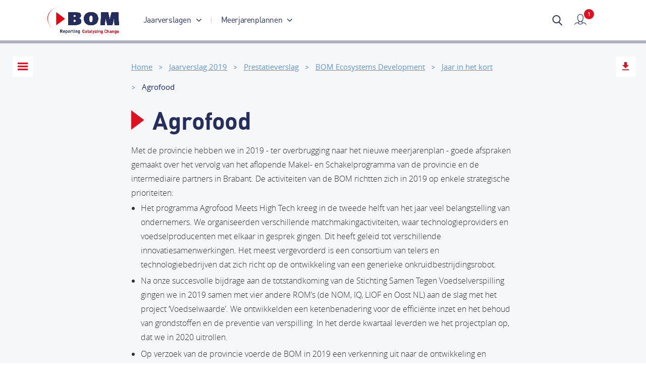

--- FILE ---
content_type: text/html; charset=utf-8
request_url: https://prestaties.bom.nl/jaarverslag2019/prestatieverslag3/bomecosystemsdevelopment3/jaarinhetkort30/agrofood5/a1735_Agrofood?add=1735
body_size: 12795
content:

<!DOCTYPE html>
<html lang="nl" prefix="og: http://ogp.me/ns#">
<head itemscope itemtype="http://schema.org/WebSite">
    <meta charset="utf-8" />
    <meta http-equiv="x-ua-compatible" content="ie=edge" />
    <meta name="viewport" content="width=device-width, initial-scale=1.0" />
    <meta name="author" content="F19 - Digital First reporting">

    <meta property="og:locale" content="nl-NL" />
    <meta property="og:site_name" content="De Brabantse Ontwikkelings Maatschappij" />

    
    <meta property="og:type" content="website" />
    <meta name="twitter:site" content="De Brabantse Ontwikkelings Maatschappij">

        <meta property="og:title" content="Agrofood" />
        <meta property="og:description" content="Met de provincie hebben we in 2019 - ter overbrugging naar het nieuwe meerjarenplan - goede afspraken gemaakt over het vervolg van het aflopende Makel- en Schakelprogramma van de provincie en de intermediaire partners in Brabant." />
            <meta property="og:image:type" content="image/png" />
            <meta property="og:image" content="https://prestaties.bom.nl/assets/dist/img/og-bom-2022.png" />
            <meta property="og:image:secure_url" content="https://prestaties.bom.nl/assets/dist/img/og-bom-2022.png" />
            <meta name="twitter:image" content="https://prestaties.bom.nl/assets/dist/img/og-bom-2022.png">
            <meta name="twitter:card" content="summary_large_image">

    <link rel="apple-touch-icon" sizes="60x60" href="/assets/dist/img/apple-touch-icon-60x60.png">
    <link rel="apple-touch-icon" sizes="72x72" href="/assets/dist/img/apple-touch-icon-72x72.png">
    <link rel="apple-touch-icon" sizes="76x76" href="/assets/dist/img/apple-touch-icon-76x76.png">
    <link rel="apple-touch-icon" sizes="114x114" href="/assets/dist/img/apple-touch-icon-114x114.png">
    <link rel="apple-touch-icon" sizes="120x120" href="/assets/dist/img/apple-touch-icon-120x120.png">
    <link rel="apple-touch-icon" sizes="144x144" href="/assets/dist/img/apple-touch-icon-144x144.png">
    <link rel="apple-touch-icon" sizes="152x152" href="/assets/dist/img/apple-touch-icon-152x152.png">
    <link rel="apple-touch-icon" sizes="180x180" href="/assets/dist/img/apple-touch-icon-180x180.png">

    
    <link rel="icon" type="image/png" href="/assets/dist/img/banner-logo.png">

    

    
    <title itemprop="name">BOM Reporting Portal</title>
    <base href="/" />

    


    
    
    <link href="/bundles/style-frontend?v=63k4v-ee30tyjb0MAE0pAziMdvVxG0Wa4guwaKY6zVs1" rel="stylesheet"/>


<link href="/bundles/style-loggedin?v=q9enBoGPO1M6xSbqX-Te2uuG0IQ9qVxnMXyL1dZQEn01" rel="stylesheet"/>

    
    <link href="/bundles/style-vendor?v=PQaOWb2hq9EQia-sVoA3lAn1-srY9MRH36QDb1FT5Pk1" rel="stylesheet"/>


    <!-- Google tag (gtag.js) -->

    <script async src="https://www.googletagmanager.com/gtag/js?id=G-NZDL24DVSP"></script>

    <script>
        window.dataLayer = window.dataLayer || [];
        function gtag() { dataLayer.push(arguments); }
        gtag('js', new Date());

        gtag('config', 'G-NZDL24DVSP');
    </script>
</head>

<body class="logged-in view-annualreport">
    


    <div class="page-wrapper">
        
    <div class="nav-container">
        <nav id="main-nav" class="nav">
            <div class="container container--nav">
                <div class="nav_logo">
                    <a class="nav_logo-url" href="/" title="Back to Home">
                        
                        <img class="nav_logo-corp nav_logo-corp--default" src="/Assets/dist/img/logos/new-logo.png" />
                        <img class="nav_logo-corp nav_logo-corp--white" src="/Assets/dist/img/logos/new-logo_white.png" />                        
                        <img class="nav_logo-corp nav_logo-corp--blue" src="/Assets/dist/img/logos/new-logo_blue.png" />
                    </a>
                </div>

                <div class="nav_mobile_wrapper">

                    <div class="nav_menu">

                        

                        <ul class="nav-list">

                            

                            <li class="nav-list_item has-sub">
                                <a class="nav-list_url" href="#">
                                    <span>
                                        Jaarverslagen
                                        <svg xmlns='http://www.w3.org/2000/svg' viewBox='0 0 238.003 238.003'><path fill='#b7c8d7' d='M181.776 107.719L78.705 4.648c-6.198-6.198-16.273-6.198-22.47 0s-6.198 16.273 0 22.47l91.883 91.883-91.883 91.883c-6.198 6.198-6.198 16.273 0 22.47s16.273 6.198 22.47 0l103.071-103.039a15.741 15.741 0 004.64-11.283c0-4.13-1.526-8.199-4.64-11.313z' /></svg>
                                    </span>
                                </a>

                                <ul class="sub-nav-list">
                                        <li Class="sub-nav-list_item ">
                                            <a Class="sub-nav-list_url" href="/jaarverslag-2024/"><span>Jaarverslag 2024</span></a>
                                        </li>
                                                                            <li Class="sub-nav-list_item ">
                                            <a Class="sub-nav-list_url" href="/jaarverslag-2023/"><span>Jaarverslag 2023</span></a>
                                        </li>
                                                                            <li Class="sub-nav-list_item ">
                                            <a Class="sub-nav-list_url" href="/jaarverslag-2022/"><span>Jaarverslag 2022</span></a>
                                        </li>
                                                                            <li Class="sub-nav-list_item ">
                                            <a Class="sub-nav-list_url" href="/jaarverslag-2021/"><span>Jaarverslag 2021</span></a>
                                        </li>
                                                                            <li Class="sub-nav-list_item ">
                                            <a Class="sub-nav-list_url" href="/jaarverslag-2020/"><span>Jaarverslag 2020</span></a>
                                        </li>
                                                                            <li Class="sub-nav-list_item selected">
                                            <a Class="sub-nav-list_url" href="/jaarverslag2019/bestuursverslag4/voorwoordraadvanbestuur5"><span>Jaarverslag 2019</span></a>
                                        </li>
                                    <li class="sub-nav-list_item ">
                                        <a class="sub-nav-list_url" href="/jaarverslag2018/bestuursverslag2/voorwoordraadvanbestuur3/a1461_Voorwoord-raad-van-bestuur"><span>Jaarverslag 2018</span></a>
                                    </li>
                                    <li class="sub-nav-list_item ">
                                        <a class="sub-nav-list_url" href="/jaarverslag2017/"><span>Jaarverslag 2017</span></a>
                                    </li>
                                    <!--voorwoordraadvanbestuur2/a1286_Voorwoord-raad-van-bestuur-->
                                </ul>
                            </li>

                            <li class="nav-list_item has-sub">
                                <a class="nav-list_url" href="#">
                                    <span>
                                        Meerjarenplannen
                                        <svg xmlns='http://www.w3.org/2000/svg' viewBox='0 0 238.003 238.003'><path fill='#b7c8d7' d='M181.776 107.719L78.705 4.648c-6.198-6.198-16.273-6.198-22.47 0s-6.198 16.273 0 22.47l91.883 91.883-91.883 91.883c-6.198 6.198-6.198 16.273 0 22.47s16.273 6.198 22.47 0l103.071-103.039a15.741 15.741 0 004.64-11.283c0-4.13-1.526-8.199-4.64-11.313z' /></svg>
                                    </span>
                                </a>

                                <ul class="sub-nav-list">
                                        <li Class="sub-nav-list_item ">
                                            <a Class="sub-nav-list_url" href="/meerjarenplan-2025-2028/"><span>Meerjarenplan 2025-2028</span></a>
                                        </li>
                                                                            <li Class="sub-nav-list_item ">
                                            <a Class="sub-nav-list_url" href="/meerjarenplan-2021-2024/"><span>Meerjarenplan 2021-2024</span></a>
                                        </li>

                                    <li class="sub-nav-list_item ">
                                        <a class="sub-nav-list_url" href="/meerjarenplan/samenvatting3"><span>Meerjarenplan 2017-2020</span></a>
                                    </li>

                                </ul>
                            </li>

                        </ul>

                    </div>


                    <div class="nav_meta">
                        <form class="search search-form search-form--header">
                            <input class="search-input jq-SearchBox" type="search" />
                            <a class="btn search-submit jq-SearchButton" href="/zoeken/">
                                
                                <svg class="svg-icon svg-icon-search" viewBox="0 0 21 22" preserveAspectRatio="xMidYMid meet"><g fill="none" fill-rule="evenodd" stroke="#FFF" stroke-linejoin="round" stroke-width="2"><path d="M16 8.5a7.5 7.5 0 11-15 0 7.5 7.5 0 0115 0z"></path><path stroke-linecap="round" d="M13.5 14.5l6 6"></path></g></svg>
                                <span class="access-readers">Zoeken</span>
                            </a>
                        </form>
                    </div>

                    <div class="nav_myreport ">
                        <a class="myreport_url" href="/mijnverslag/">
                            <img src="/Assets/dist/svg/mijnverslag.svg" />
                            <span Class="myreport-txt">Mijn verslag</span>
                                <span class="myreport-count">1</span>
                        </a>
                    </div>

                </div>

                <button class="btn btn-menu btn-devices js-BtnOpenClose" type="button" data-toggle-class="menu--open" data-fade-overlay="true">
                    <div class="css-icon css-icon-menu">
                        <span></span><span></span><span></span>
                    </div>
                    <span class="access-readers">Hoofdmenu</span>
                </button>
            </div>

            <div class="bom-scroll-progress-container">
                <div class="js-scroll bom-scroll-progress"></div>
            </div>
    </nav>
</div>


        








<main id="main-content" Class="main main--article">

        <div class="article_header ">
            <div class="article-header-wrapper">
                <div class="container container--article">
                    <div class="main-content-wrapper article-content-header">
                        <div class="article-content-container">
                            <article class="article-content">
                                
<div class="breadcrumbs">
    <a class="breadcrumb breadcrumb_url breadcrumb--home" href="/">
        <span>Home</span>
        
    </a>

        <a class="breadcrumb breadcrumb_url" href="/jaarverslag2019/"><span>Jaarverslag 2019</span></a>
        <a class="breadcrumb breadcrumb_url" href="/jaarverslag2019/prestatieverslag3"><span>Prestatieverslag</span></a>
        <a class="breadcrumb breadcrumb_url" href="/jaarverslag2019/prestatieverslag3/bomecosystemsdevelopment3"><span>BOM Ecosystems Development</span></a>
        <a class="breadcrumb breadcrumb_url" href="/jaarverslag2019/prestatieverslag3/bomecosystemsdevelopment3/jaarinhetkort30"><span>Jaar in het kort</span></a>
        <a class="breadcrumb breadcrumb_url" href="/jaarverslag2019/prestatieverslag3/bomecosystemsdevelopment3/jaarinhetkort30/agrofood5"><span>Agrofood</span></a>
        
</div>

                                <h1 class="bom-triangle">Agrofood</h1>
                            </article>
                        </div>
                    </div>
                </div>
            </div>

        </div>

    
<div class="sticky-wrapper">
    <div class="sticky-positioning">
        <div class="sticky-container">

            

            <aside class="page-aside page-aside--nav nav-articles">

                <button class="btn btn-close btn-devices js-BtnOpenClose" type="button" data-toggle-class="artnav--open" data-fade-overlay="true">
                    <div class="css-icon css-icon-close"></div>
                    <span class="access-readers">Site navigation</span>
                </button>

                <!-- js-aside -->
                <div class="container container--nav">
                    <div id="nav-article" class="nav-article">

                        





<div class="nav-content nav-content_hierarchical jqHierarchicalMenu jqMenu" data-menu="hierarchical_jv_2019">
            <ul class="hr-list hr-list--0">
                <li class="hr-list_item  jqHasArticle js-HierarchicalItem">
                    
                            <span class="hr-list_item-before jsOpenMenu"></span>

                        <a class="hr-list_url hr-list_url--0 " href="/jaarverslag2019/bestuursverslag4">
                        Bestuursverslag
                    </a>
                            <ul class="hr-list hr-list--1">
                <li class="hr-list_item  jqHasArticle js-HierarchicalItem">
                    

                        <a class="hr-list_url hr-list_url--1 " href="/jaarverslag2019/bestuursverslag4/voorwoordraadvanbestuur5">
                        Voorwoord raad van bestuur
                    </a>
                    
                </li>
                <li class="hr-list_item  jqHasArticle js-HierarchicalItem">
                    

                        <a class="hr-list_url hr-list_url--1 " href="/jaarverslag2019/bestuursverslag4/jaarinhetkort13">
                        Jaar in het kort
                    </a>
                    
                </li>
    </ul>

                </li>
                <li class="hr-list_item   js-HierarchicalItem">
                    
                            <span class="hr-list_item-before jsOpenMenu"></span>

                        <a class="hr-list_url hr-list_url--0 " href="/jaarverslag2019/verantwoordingsverslag3">
                        Verantwoordingsverslag
                    </a>
                            <ul class="hr-list hr-list--1">
                <li class="hr-list_item  jqHasArticle js-HierarchicalItem">
                    

                        <a class="hr-list_url hr-list_url--1 " href="/jaarverslag2019/verantwoordingsverslag3/berichvadraavacommissaris3">
                        Bericht van de Raad van Commissarissen
                    </a>
                    
                </li>
                <li class="hr-list_item  jqHasArticle js-HierarchicalItem">
                    
                            <span class="hr-list_item-before jsOpenMenu"></span>

                        <a class="hr-list_url hr-list_url--1 " href="/jaarverslag2019/verantwoordingsverslag3/overdebom5">
                        Over de BOM
                    </a>
                            <ul class="hr-list hr-list--2">
                <li class="hr-list_item  jqHasArticle js-HierarchicalItem">
                    

                        <a class="hr-list_url hr-list_url--2 " href="/jaarverslag2019/verantwoordingsverslag3/overdebom5/missieenstrategie5">
                        Missie en strategie
                    </a>
                    
                </li>
                <li class="hr-list_item  jqHasArticle js-HierarchicalItem">
                    

                        <a class="hr-list_url hr-list_url--2 " href="/jaarverslag2019/verantwoordingsverslag3/overdebom5/waardeketen5">
                        Waardeketen
                    </a>
                    
                </li>
    </ul>

                </li>
                <li class="hr-list_item  jqHasArticle js-HierarchicalItem">
                    
                            <span class="hr-list_item-before jsOpenMenu"></span>

                        <a class="hr-list_url hr-list_url--1 " href="/jaarverslag2019/verantwoordingsverslag3/organisatieenmedewerkers5">
                        Organisatie en medewerkers
                    </a>
                            <ul class="hr-list hr-list--2">
                <li class="hr-list_item  jqHasArticle js-HierarchicalItem">
                    

                        <a class="hr-list_url hr-list_url--2 " href="/jaarverslag2019/verantwoordingsverslag3/organisatieenmedewerkers5/debomindemarkt3">
                        De BOM in de markt
                    </a>
                    
                </li>
                <li class="hr-list_item  jqHasArticle js-HierarchicalItem">
                    

                        <a class="hr-list_url hr-list_url--2 " href="/jaarverslag2019/verantwoordingsverslag3/organisatieenmedewerkers5/organisatie3">
                        Organisatie
                    </a>
                    
                </li>
                <li class="hr-list_item  jqHasArticle js-HierarchicalItem">
                    

                        <a class="hr-list_url hr-list_url--2 " href="/jaarverslag2019/verantwoordingsverslag3/organisatieenmedewerkers5/medewerkers3">
                        Medewerkers
                    </a>
                    
                </li>
                <li class="hr-list_item  jqHasArticle js-HierarchicalItem">
                    

                        <a class="hr-list_url hr-list_url--2 " href="/jaarverslag2019/verantwoordingsverslag3/organisatieenmedewerkers5/vitaliteit1">
                        Vitaliteit
                    </a>
                    
                </li>
    </ul>

                </li>
                <li class="hr-list_item   js-HierarchicalItem">
                    
                            <span class="hr-list_item-before jsOpenMenu"></span>

                        <a class="hr-list_url hr-list_url--1 " href="/jaarverslag2019/verantwoordingsverslag3/bedrijfsvoering2">
                        Bedrijfsvoering
                    </a>
                            <ul class="hr-list hr-list--2">
                <li class="hr-list_item  jqHasArticle js-HierarchicalItem">
                    

                        <a class="hr-list_url hr-list_url--2 " href="/jaarverslag2019/verantwoordingsverslag3/bedrijfsvoering2/organisatieprofiel5">
                        Organisatieprofiel
                    </a>
                    
                </li>
                <li class="hr-list_item  jqHasArticle js-HierarchicalItem">
                    

                        <a class="hr-list_url hr-list_url--2 " href="/jaarverslag2019/verantwoordingsverslag3/bedrijfsvoering2/rolindeketen3">
                        Rol in de keten
                    </a>
                    
                </li>
                <li class="hr-list_item  jqHasArticle js-HierarchicalItem">
                    

                        <a class="hr-list_url hr-list_url--2 " href="/jaarverslag2019/verantwoordingsverslag3/bedrijfsvoering2/rolleverantwobinndbomorganisa3">
                        Rollen en verantwoordelijkheden binnen de BOM-organisatie
                    </a>
                    
                </li>
                <li class="hr-list_item  jqHasArticle js-HierarchicalItem">
                    

                        <a class="hr-list_url hr-list_url--2 " href="/jaarverslag2019/verantwoordingsverslag3/bedrijfsvoering2/managementaanpak5">
                        Managementaanpak
                    </a>
                    
                </li>
                <li class="hr-list_item  jqHasArticle js-HierarchicalItem">
                    

                        <a class="hr-list_url hr-list_url--2 " href="/jaarverslag2019/verantwoordingsverslag3/bedrijfsvoering2/risicomanagement5">
                        Risicomanagement
                    </a>
                    
                </li>
    </ul>

                </li>
                <li class="hr-list_item  jqHasArticle js-HierarchicalItem">
                    
                            <span class="hr-list_item-before jsOpenMenu"></span>

                        <a class="hr-list_url hr-list_url--1 " href="/jaarverslag2019/verantwoordingsverslag3/corporategovernance5">
                        Corporate governance
                    </a>
                            <ul class="hr-list hr-list--2">
                <li class="hr-list_item  jqHasArticle js-HierarchicalItem">
                    

                        <a class="hr-list_url hr-list_url--2 " href="/jaarverslag2019/verantwoordingsverslag3/corporategovernance5/bestuurenbezoldiging1">
                        Bestuur en bezoldiging
                    </a>
                    
                </li>
                <li class="hr-list_item  jqHasArticle js-HierarchicalItem">
                    

                        <a class="hr-list_url hr-list_url--2 " href="/jaarverslag2019/verantwoordingsverslag3/corporategovernance5/toezichtstructuur1">
                        Toezichtstructuur
                    </a>
                    
                </li>
                <li class="hr-list_item  jqHasArticle js-HierarchicalItem">
                    

                        <a class="hr-list_url hr-list_url--2 " href="/jaarverslag2019/verantwoordingsverslag3/corporategovernance5/werkzreondercommii20191">
                        Werkzaamheden rvc en onderliggende commissies in 2019
                    </a>
                    
                </li>
                <li class="hr-list_item  jqHasArticle js-HierarchicalItem">
                    

                        <a class="hr-list_url hr-list_url--2 " href="/jaarverslag2019/verantwoordingsverslag3/corporategovernance5/ontwikkelingensamenstellingrv1">
                        Ontwikkelingen samenstelling RvC
                    </a>
                    
                </li>
                <li class="hr-list_item  jqHasArticle js-HierarchicalItem">
                    

                        <a class="hr-list_url hr-list_url--2 " href="/jaarverslag2019/verantwoordingsverslag3/corporategovernance5/adviesstrucinvestering1">
                        Adviesstructuur (investeringscommissies)
                    </a>
                    
                </li>
                <li class="hr-list_item  jqHasArticle js-HierarchicalItem">
                    

                        <a class="hr-list_url hr-list_url--2 " href="/jaarverslag2019/verantwoordingsverslag3/corporategovernance5/algemenevergadering1">
                        Algemene vergadering
                    </a>
                    
                </li>
                <li class="hr-list_item  jqHasArticle js-HierarchicalItem">
                    

                        <a class="hr-list_url hr-list_url--2 " href="/jaarverslag2019/verantwoordingsverslag3/corporategovernance5/externeaccountant1">
                        Externe accountant
                    </a>
                    
                </li>
                <li class="hr-list_item  jqHasArticle js-HierarchicalItem">
                    

                        <a class="hr-list_url hr-list_url--2 " href="/jaarverslag2019/verantwoordingsverslag3/corporategovernance5/vaststellinfinancilverantwoor1">
                        Vaststelling financi&#235;le verantwoording
                    </a>
                    
                </li>
    </ul>

                </li>
                <li class="hr-list_item   js-HierarchicalItem">
                    
                            <span class="hr-list_item-before jsOpenMenu"></span>

                        <a class="hr-list_url hr-list_url--1 " href="/jaarverslag2019/verantwoordingsverslag3/toelichtingophetjaarverslag3">
                        Toelichting op het jaarverslag
                    </a>
                            <ul class="hr-list hr-list--2">
                <li class="hr-list_item  jqHasArticle js-HierarchicalItem">
                    

                        <a class="hr-list_url hr-list_url--2 " href="/jaarverslag2019/verantwoordingsverslag3/toelichtingophetjaarverslag3/scopevanhetjaarverslag3">
                        Scope van het jaarverslag
                    </a>
                    
                </li>
                <li class="hr-list_item  jqHasArticle js-HierarchicalItem">
                    

                        <a class="hr-list_url hr-list_url--2 " href="/jaarverslag2019/verantwoordingsverslag3/toelichtingophetjaarverslag3/materileonderwerpen3">
                        Materi&#235;le onderwerpen
                    </a>
                    
                </li>
                <li class="hr-list_item  jqHasArticle js-HierarchicalItem">
                    

                        <a class="hr-list_url hr-list_url--2 " href="/jaarverslag2019/verantwoordingsverslag3/toelichtingophetjaarverslag3/stakeholedialomstakehol3">
                        Stakeholders en dialoog met stakeholders
                    </a>
                    
                </li>
                <li class="hr-list_item  jqHasArticle js-HierarchicalItem">
                    

                        <a class="hr-list_url hr-list_url--2 " href="/jaarverslag2019/verantwoordingsverslag3/toelichtingophetjaarverslag3/rapportagegereikwijdt3">
                        Rapportagegrondslagen en reikwijdte
                    </a>
                    
                </li>
                <li class="hr-list_item  jqHasArticle js-HierarchicalItem">
                    

                        <a class="hr-list_url hr-list_url--2 " href="/jaarverslag2019/verantwoordingsverslag3/toelichtingophetjaarverslag3/controle3">
                        Controle
                    </a>
                    
                </li>
    </ul>

                </li>
    </ul>

                </li>
                <li class="hr-list_item state--selected state--open  js-HierarchicalItem">
                    
                            <span class="hr-list_item-before jsOpenMenu"></span>

                        <a class="hr-list_url hr-list_url--0 state--selected" href="/jaarverslag2019/prestatieverslag3">
                        Prestatieverslag
                    </a>
                            <ul class="hr-list hr-list--1">
                <li class="hr-list_item  jqHasArticle js-HierarchicalItem">
                    

                        <a class="hr-list_url hr-list_url--1 " href="/jaarverslag2019/prestatieverslag3/inleiding3">
                        Inleiding
                    </a>
                    
                </li>
                <li class="hr-list_item state--selected state--open jqHasArticle js-HierarchicalItem">
                    
                            <span class="hr-list_item-before jsOpenMenu"></span>

                        <a class="hr-list_url hr-list_url--1 state--selected" href="/jaarverslag2019/prestatieverslag3/bomecosystemsdevelopment3">
                        BOM Ecosystems Development
                    </a>
                            <ul class="hr-list hr-list--2">
                <li class="hr-list_item  jqHasArticle js-HierarchicalItem">
                    

                        <a class="hr-list_url hr-list_url--2 " href="/jaarverslag2019/prestatieverslag3/bomecosystemsdevelopment3/resultaten201918">
                        Resultaten 2019
                    </a>
                    
                </li>
                <li class="hr-list_item state--selected state--open jqHasArticle js-HierarchicalItem">
                    
                            <span class="hr-list_item-before jsOpenMenu"></span>

                        <a class="hr-list_url hr-list_url--2 state--selected" href="/jaarverslag2019/prestatieverslag3/bomecosystemsdevelopment3/jaarinhetkort30">
                        Jaar in het kort
                    </a>
                            <ul class="hr-list hr-list--3">
                <li class="hr-list_item  jqHasArticle js-HierarchicalItem">
                    

                        <a class="hr-list_url hr-list_url--3 " href="/jaarverslag2019/prestatieverslag3/bomecosystemsdevelopment3/jaarinhetkort30/hightechsystemsmaterials5">
                        High-Tech Systems &amp; Materials
                    </a>
                    
                </li>
                <li class="hr-list_item state--selected state--open jqHasArticle js-HierarchicalItem">
                    

                        <a class="hr-list_url hr-list_url--3 state--selected" href="/jaarverslag2019/prestatieverslag3/bomecosystemsdevelopment3/jaarinhetkort30/agrofood5">
                        Agrofood
                    </a>
                    
                </li>
                <li class="hr-list_item  jqHasArticle js-HierarchicalItem">
                    

                        <a class="hr-list_url hr-list_url--3 " href="/jaarverslag2019/prestatieverslag3/bomecosystemsdevelopment3/jaarinhetkort30/lifescienceshealth5">
                        Life Sciences &amp; Health
                    </a>
                    
                </li>
                <li class="hr-list_item  jqHasArticle js-HierarchicalItem">
                    

                        <a class="hr-list_url hr-list_url--3 " href="/jaarverslag2019/prestatieverslag3/bomecosystemsdevelopment3/jaarinhetkort30/circulaireeconomie5">
                        Circulaire economie
                    </a>
                    
                </li>
                <li class="hr-list_item  jqHasArticle js-HierarchicalItem">
                    

                        <a class="hr-list_url hr-list_url--3 " href="/jaarverslag2019/prestatieverslag3/bomecosystemsdevelopment3/jaarinhetkort30/nieuweenergietechnologie3">
                        Nieuwe energietechnologie
                    </a>
                    
                </li>
    </ul>

                </li>
                <li class="hr-list_item  jqHasArticle js-HierarchicalItem">
                    

                        <a class="hr-list_url hr-list_url--2 " href="/jaarverslag2019/prestatieverslag3/bomecosystemsdevelopment3/belangrijkeontwikkelingen18">
                        Belangrijke ontwikkelingen
                    </a>
                    
                </li>
                <li class="hr-list_item  jqHasArticle js-HierarchicalItem">
                    

                        <a class="hr-list_url hr-list_url--2 " href="/jaarverslag2019/prestatieverslag3/bomecosystemsdevelopment3/vooruitblik202018">
                        Vooruitblik 2020
                    </a>
                    
                </li>
    </ul>

                </li>
                <li class="hr-list_item  jqHasArticle js-HierarchicalItem">
                    
                            <span class="hr-list_item-before jsOpenMenu"></span>

                        <a class="hr-list_url hr-list_url--1 " href="/jaarverslag2019/prestatieverslag3/bomforeigninvestments7">
                        BOM Foreign Investments
                    </a>
                            <ul class="hr-list hr-list--2">
                <li class="hr-list_item  jqHasArticle js-HierarchicalItem">
                    

                        <a class="hr-list_url hr-list_url--2 " href="/jaarverslag2019/prestatieverslag3/bomforeigninvestments7/resultaten201919">
                        Resultaten 2019
                    </a>
                    
                </li>
                <li class="hr-list_item  jqHasArticle js-HierarchicalItem">
                    

                        <a class="hr-list_url hr-list_url--2 " href="/jaarverslag2019/prestatieverslag3/bomforeigninvestments7/jaarinhetkort31">
                        Jaar in het kort
                    </a>
                    
                </li>
                <li class="hr-list_item  jqHasArticle js-HierarchicalItem">
                    

                        <a class="hr-list_url hr-list_url--2 " href="/jaarverslag2019/prestatieverslag3/bomforeigninvestments7/belangrijkeontwikkelingen19">
                        Belangrijke ontwikkelingen
                    </a>
                    
                </li>
                <li class="hr-list_item  jqHasArticle js-HierarchicalItem">
                    

                        <a class="hr-list_url hr-list_url--2 " href="/jaarverslag2019/prestatieverslag3/bomforeigninvestments7/vooruitblik202019">
                        Vooruitblik 2020
                    </a>
                    
                </li>
    </ul>

                </li>
                <li class="hr-list_item  jqHasArticle js-HierarchicalItem">
                    
                            <span class="hr-list_item-before jsOpenMenu"></span>

                        <a class="hr-list_url hr-list_url--1 " href="/jaarverslag2019/prestatieverslag3/bominternationaltrade3">
                        BOM International Trade
                    </a>
                            <ul class="hr-list hr-list--2">
                <li class="hr-list_item  jqHasArticle js-HierarchicalItem">
                    

                        <a class="hr-list_url hr-list_url--2 " href="/jaarverslag2019/prestatieverslag3/bominternationaltrade3/resultaten201920">
                        Resultaten 2019
                    </a>
                    
                </li>
                <li class="hr-list_item   js-HierarchicalItem">
                    

                        <a class="hr-list_url hr-list_url--2 " href="/jaarverslag2019/prestatieverslag3/bominternationaltrade3/jaarinhetkort32">
                        Jaar in het kort
                    </a>
                    
                </li>
                <li class="hr-list_item  jqHasArticle js-HierarchicalItem">
                    

                        <a class="hr-list_url hr-list_url--2 " href="/jaarverslag2019/prestatieverslag3/bominternationaltrade3/belangrijkeontwikkelingen20">
                        Belangrijke ontwikkelingen
                    </a>
                    
                </li>
                <li class="hr-list_item  jqHasArticle js-HierarchicalItem">
                    

                        <a class="hr-list_url hr-list_url--2 " href="/jaarverslag2019/prestatieverslag3/bominternationaltrade3/vooruitblik202020">
                        Vooruitblik 2020
                    </a>
                    
                </li>
    </ul>

                </li>
                <li class="hr-list_item  jqHasArticle js-HierarchicalItem">
                    
                            <span class="hr-list_item-before jsOpenMenu"></span>

                        <a class="hr-list_url hr-list_url--1 " href="/jaarverslag2019/prestatieverslag3/bombrabantventures7">
                        BOM Brabant Ventures
                    </a>
                            <ul class="hr-list hr-list--2">
                <li class="hr-list_item  jqHasArticle js-HierarchicalItem">
                    

                        <a class="hr-list_url hr-list_url--2 " href="/jaarverslag2019/prestatieverslag3/bombrabantventures7/resultaten201921">
                        Resultaten 2019
                    </a>
                    
                </li>
                <li class="hr-list_item   js-HierarchicalItem">
                    

                        <a class="hr-list_url hr-list_url--2 " href="/jaarverslag2019/prestatieverslag3/bombrabantventures7/jaarinhetkort33">
                        Jaar in het kort
                    </a>
                    
                </li>
                <li class="hr-list_item  jqHasArticle js-HierarchicalItem">
                    

                        <a class="hr-list_url hr-list_url--2 " href="/jaarverslag2019/prestatieverslag3/bombrabantventures7/belangrijkeontwikkelingen21">
                        Belangrijke ontwikkelingen
                    </a>
                    
                </li>
                <li class="hr-list_item  jqHasArticle js-HierarchicalItem">
                    

                        <a class="hr-list_url hr-list_url--2 " href="/jaarverslag2019/prestatieverslag3/bombrabantventures7/vooruitblik202021">
                        Vooruitblik 2020
                    </a>
                    
                </li>
    </ul>

                </li>
                <li class="hr-list_item  jqHasArticle js-HierarchicalItem">
                    
                            <span class="hr-list_item-before jsOpenMenu"></span>

                        <a class="hr-list_url hr-list_url--1 " href="/jaarverslag2019/prestatieverslag3/bomrenewableenergy5">
                        BOM Renewable Energy
                    </a>
                            <ul class="hr-list hr-list--2">
                <li class="hr-list_item  jqHasArticle js-HierarchicalItem">
                    

                        <a class="hr-list_url hr-list_url--2 " href="/jaarverslag2019/prestatieverslag3/bomrenewableenergy5/resultaten201922">
                        Resultaten 2019
                    </a>
                    
                </li>
                <li class="hr-list_item  jqHasArticle js-HierarchicalItem">
                    

                        <a class="hr-list_url hr-list_url--2 " href="/jaarverslag2019/prestatieverslag3/bomrenewableenergy5/jaarinhetkort34">
                        Jaar in het kort
                    </a>
                    
                </li>
                <li class="hr-list_item  jqHasArticle js-HierarchicalItem">
                    

                        <a class="hr-list_url hr-list_url--2 " href="/jaarverslag2019/prestatieverslag3/bomrenewableenergy5/belangrijkeontwikkelingen22">
                        Belangrijke ontwikkelingen
                    </a>
                    
                </li>
                <li class="hr-list_item  jqHasArticle js-HierarchicalItem">
                    

                        <a class="hr-list_url hr-list_url--2 " href="/jaarverslag2019/prestatieverslag3/bomrenewableenergy5/vooruitblik202022">
                        Vooruitblik 2020
                    </a>
                    
                </li>
    </ul>

                </li>
                <li class="hr-list_item  jqHasArticle js-HierarchicalItem">
                    
                            <span class="hr-list_item-before jsOpenMenu"></span>

                        <a class="hr-list_url hr-list_url--1 " href="/jaarverslag2019/prestatieverslag3/bomproductdevelopment5">
                        BOM Product Development
                    </a>
                            <ul class="hr-list hr-list--2">
                <li class="hr-list_item  jqHasArticle js-HierarchicalItem">
                    

                        <a class="hr-list_url hr-list_url--2 " href="/jaarverslag2019/prestatieverslag3/bomproductdevelopment5/resultaten201923">
                        Resultaten 2019
                    </a>
                    
                </li>
                <li class="hr-list_item   js-HierarchicalItem">
                    

                        <a class="hr-list_url hr-list_url--2 " href="/jaarverslag2019/prestatieverslag3/bomproductdevelopment5/jaarinhetkort35">
                        Jaar in het kort
                    </a>
                    
                </li>
                <li class="hr-list_item  jqHasArticle js-HierarchicalItem">
                    

                        <a class="hr-list_url hr-list_url--2 " href="/jaarverslag2019/prestatieverslag3/bomproductdevelopment5/bombrabantventures5">
                        BOM Brabant Ventures
                    </a>
                    
                </li>
                <li class="hr-list_item  jqHasArticle js-HierarchicalItem">
                    

                        <a class="hr-list_url hr-list_url--2 " href="/jaarverslag2019/prestatieverslag3/bomproductdevelopment5/bominternationaltrade5">
                        BOM International Trade
                    </a>
                    
                </li>
                <li class="hr-list_item  jqHasArticle js-HierarchicalItem">
                    

                        <a class="hr-list_url hr-list_url--2 " href="/jaarverslag2019/prestatieverslag3/bomproductdevelopment5/bomecosystemsdevelopment1">
                        BOM Ecosystems Development
                    </a>
                    
                </li>
                <li class="hr-list_item  jqHasArticle js-HierarchicalItem">
                    

                        <a class="hr-list_url hr-list_url--2 " href="/jaarverslag2019/prestatieverslag3/bomproductdevelopment5/bomrenewableenergy11">
                        BOM Renewable Energy
                    </a>
                    
                </li>
                <li class="hr-list_item  jqHasArticle js-HierarchicalItem">
                    

                        <a class="hr-list_url hr-list_url--2 " href="/jaarverslag2019/prestatieverslag3/bomproductdevelopment5/belangrijkeontwikkelingen23">
                        Belangrijke ontwikkelingen
                    </a>
                    
                </li>
                <li class="hr-list_item  jqHasArticle js-HierarchicalItem">
                    

                        <a class="hr-list_url hr-list_url--2 " href="/jaarverslag2019/prestatieverslag3/bomproductdevelopment5/vooruitblik202023">
                        Vooruitblik 2020
                    </a>
                    
                </li>
    </ul>

                </li>
    </ul>

                </li>
                <li class="hr-list_item   js-HierarchicalItem">
                    
                            <span class="hr-list_item-before jsOpenMenu"></span>

                        <a class="hr-list_url hr-list_url--0 " href="/jaarverslag2019/jaarrekeni2">
                        Jaarrekening
                    </a>
                            <ul class="hr-list hr-list--1">
                <li class="hr-list_item  jqHasArticle js-HierarchicalItem">
                    

                        <a class="hr-list_url hr-list_url--1 " href="/jaarverslag2019/jaarrekeni2/geconsobalpdecemnresulta5">
                        Geconsolideerde balans per 31 december 2019 (na resultaatbestemming)
                    </a>
                    
                </li>
                <li class="hr-list_item  jqHasArticle js-HierarchicalItem">
                    

                        <a class="hr-list_url hr-list_url--1 " href="/jaarverslag2019/jaarrekeni2/geconsoresultaonresulta5">
                        Geconsolideerde resultatenrekening over 2019 (na resultaatbestemming)
                    </a>
                    
                </li>
                <li class="hr-list_item  jqHasArticle js-HierarchicalItem">
                    

                        <a class="hr-list_url hr-list_url--1 " href="/jaarverslag2019/jaarrekeni2/geconsolidekasstroomov6">
                        Geconsolideerd kasstroomoverzicht 2019
                    </a>
                    
                </li>
                <li class="hr-list_item   js-HierarchicalItem">
                    
                            <span class="hr-list_item-before jsOpenMenu"></span>

                        <a class="hr-list_url hr-list_url--1 " href="/jaarverslag2019/jaarrekeni2/toeliodgeconjaarrgrondvwa5">
                        Toelichting op de geconsolideerde jaarrekening 2019, grondslagen voor waardering &amp; resultaatbepaling
                    </a>
                            <ul class="hr-list hr-list--2">
                <li class="hr-list_item  jqHasArticle js-HierarchicalItem">
                    

                        <a class="hr-list_url hr-list_url--2 " href="/jaarverslag2019/jaarrekeni2/toeliodgeconjaarrgrondvwa5/grondslag2">
                        Grondslagen
                    </a>
                    
                </li>
    </ul>

                </li>
                <li class="hr-list_item   js-HierarchicalItem">
                    
                            <span class="hr-list_item-before jsOpenMenu"></span>

                        <a class="hr-list_url hr-list_url--1 " href="/jaarverslag2019/jaarrekeni2/natoeliodgeconbapdece5">
                        Nadere toelichting op de geconsolideerde balans per 31 december 2019
                    </a>
                            <ul class="hr-list hr-list--2">
                <li class="hr-list_item  jqHasArticle js-HierarchicalItem">
                    

                        <a class="hr-list_url hr-list_url--2 " href="/jaarverslag2019/jaarrekeni2/natoeliodgeconbapdece5/vasteacti3">
                        Vaste activa
                    </a>
                    
                </li>
                <li class="hr-list_item  jqHasArticle js-HierarchicalItem">
                    

                        <a class="hr-list_url hr-list_url--2 " href="/jaarverslag2019/jaarrekeni2/natoeliodgeconbapdece5/vlottendeacti3">
                        Vlottende activa
                    </a>
                    
                </li>
                <li class="hr-list_item  jqHasArticle js-HierarchicalItem">
                    

                        <a class="hr-list_url hr-list_url--2 " href="/jaarverslag2019/jaarrekeni2/natoeliodgeconbapdece5/groepsvermo1">
                        Groepsvermogen
                    </a>
                    
                </li>
                <li class="hr-list_item  jqHasArticle js-HierarchicalItem">
                    

                        <a class="hr-list_url hr-list_url--2 " href="/jaarverslag2019/jaarrekeni2/natoeliodgeconbapdece5/voorzienin1">
                        Voorzieningen
                    </a>
                    
                </li>
                <li class="hr-list_item  jqHasArticle js-HierarchicalItem">
                    

                        <a class="hr-list_url hr-list_url--2 " href="/jaarverslag2019/jaarrekeni2/natoeliodgeconbapdece5/langlopendeschul1">
                        Langlopende schulden
                    </a>
                    
                </li>
                <li class="hr-list_item  jqHasArticle js-HierarchicalItem">
                    

                        <a class="hr-list_url hr-list_url--2 " href="/jaarverslag2019/jaarrekeni2/natoeliodgeconbapdece5/kortlopendeschul1">
                        Kortlopende schulden
                    </a>
                    
                </li>
                <li class="hr-list_item  jqHasArticle js-HierarchicalItem">
                    

                        <a class="hr-list_url hr-list_url--2 " href="/jaarverslag2019/jaarrekeni2/natoeliodgeconbapdece5/nudbalblijkeverplicere2">
                        Niet uit de balans blijkende verplichtingen en rechten
                    </a>
                    
                </li>
                <li class="hr-list_item  jqHasArticle js-HierarchicalItem">
                    

                        <a class="hr-list_url hr-list_url--2 " href="/jaarverslag2019/jaarrekeni2/natoeliodgeconbapdece5/gebeurtenisnbalansda2">
                        Gebeurtenissen na balansdatum
                    </a>
                    
                </li>
                <li class="hr-list_item  jqHasArticle js-HierarchicalItem">
                    

                        <a class="hr-list_url hr-list_url--2 " href="/jaarverslag2019/jaarrekeni2/natoeliodgeconbapdece5/resultaatbestemming6">
                        Resultaatbestemming 2019
                    </a>
                    
                </li>
    </ul>

                </li>
                <li class="hr-list_item  jqHasArticle js-HierarchicalItem">
                    
                            <span class="hr-list_item-before jsOpenMenu"></span>

                        <a class="hr-list_url hr-list_url--1 " href="/jaarverslag2019/jaarrekeni2/natoeliodgeconresulo6">
                        Nadere toelichting op de geconsolideerde resultatenrekening over 2019
                    </a>
                            <ul class="hr-list hr-list--2">
                <li class="hr-list_item  jqHasArticle js-HierarchicalItem">
                    

                        <a class="hr-list_url hr-list_url--2 " href="/jaarverslag2019/jaarrekeni2/natoeliodgeconresulo6/somderbedrijfskost2">
                        Som der bedrijfskosten
                    </a>
                    
                </li>
                <li class="hr-list_item  jqHasArticle js-HierarchicalItem">
                    

                        <a class="hr-list_url hr-list_url--2 " href="/jaarverslag2019/jaarrekeni2/natoeliodgeconresulo6/uitkomdfinanlbatelast2">
                        Uitkomst der financi&#235;le baten en lasten
                    </a>
                    
                </li>
    </ul>

                </li>
                <li class="hr-list_item  jqHasArticle js-HierarchicalItem">
                    

                        <a class="hr-list_url hr-list_url--1 " href="/jaarverslag2019/jaarrekeni2/enkelvobalpdecemnresulta5">
                        Enkelvoudige balans per 31 december 2019 (na resultaatbestemming)
                    </a>
                    
                </li>
                <li class="hr-list_item  jqHasArticle js-HierarchicalItem">
                    

                        <a class="hr-list_url hr-list_url--1 " href="/jaarverslag2019/jaarrekeni2/enkelvoresultaonresulta5">
                        Enkelvoudige resultatenrekening over 2019 (na resultaatbestemming)
                    </a>
                    
                </li>
                <li class="hr-list_item   js-HierarchicalItem">
                    
                            <span class="hr-list_item-before jsOpenMenu"></span>

                        <a class="hr-list_url hr-list_url--1 " href="/jaarverslag2019/jaarrekeni2/natoeliodenkelbapdece6">
                        Nadere toelichting op de enkelvoudige balans per 31 december 2019
                    </a>
                            <ul class="hr-list hr-list--2">
                <li class="hr-list_item  jqHasArticle js-HierarchicalItem">
                    

                        <a class="hr-list_url hr-list_url--2 " href="/jaarverslag2019/jaarrekeni2/natoeliodenkelbapdece6/vasteacti4">
                        Vaste activa
                    </a>
                    
                </li>
                <li class="hr-list_item  jqHasArticle js-HierarchicalItem">
                    

                        <a class="hr-list_url hr-list_url--2 " href="/jaarverslag2019/jaarrekeni2/natoeliodenkelbapdece6/vlottendeacti4">
                        Vlottende activa
                    </a>
                    
                </li>
                <li class="hr-list_item  jqHasArticle js-HierarchicalItem">
                    

                        <a class="hr-list_url hr-list_url--2 " href="/jaarverslag2019/jaarrekeni2/natoeliodenkelbapdece6/groepsvermog1">
                        Groepsvermogen
                    </a>
                    
                </li>
                <li class="hr-list_item  jqHasArticle js-HierarchicalItem">
                    

                        <a class="hr-list_url hr-list_url--2 " href="/jaarverslag2019/jaarrekeni2/natoeliodenkelbapdece6/langlopendeschuld1">
                        Langlopende schulden
                    </a>
                    
                </li>
                <li class="hr-list_item  jqHasArticle js-HierarchicalItem">
                    

                        <a class="hr-list_url hr-list_url--2 " href="/jaarverslag2019/jaarrekeni2/natoeliodenkelbapdece6/kortlopendeschuld1">
                        Kortlopende schulden
                    </a>
                    
                </li>
    </ul>

                </li>
                <li class="hr-list_item   js-HierarchicalItem">
                    
                            <span class="hr-list_item-before jsOpenMenu"></span>

                        <a class="hr-list_url hr-list_url--1 " href="/jaarverslag2019/jaarrekeni2/natoeliodenkelresulo6">
                        Nadere toelichting op de enkelvoudige resultatenrekening over 2019
                    </a>
                            <ul class="hr-list hr-list--2">
                <li class="hr-list_item  jqHasArticle js-HierarchicalItem">
                    

                        <a class="hr-list_url hr-list_url--2 " href="/jaarverslag2019/jaarrekeni2/natoeliodenkelresulo6/apparaatskos1">
                        Apparaatskosten
                    </a>
                    
                </li>
                <li class="hr-list_item  jqHasArticle js-HierarchicalItem">
                    

                        <a class="hr-list_url hr-list_url--2 " href="/jaarverslag2019/jaarrekeni2/natoeliodenkelresulo6/resultaatdeelnemin1">
                        Resultaat Deelnemingen
                    </a>
                    
                </li>
    </ul>

                </li>
                <li class="hr-list_item  jqHasArticle js-HierarchicalItem">
                    
                            <span class="hr-list_item-before jsOpenMenu"></span>

                        <a class="hr-list_url hr-list_url--1 " href="/jaarverslag2019/jaarrekeni2/overigegegeve2">
                        Overige gegevens
                    </a>
                            <ul class="hr-list hr-list--2">
                <li class="hr-list_item  jqHasArticle js-HierarchicalItem">
                    

                        <a class="hr-list_url hr-list_url--2 " href="/jaarverslag2019/jaarrekeni2/overigegegeve2/controlvdonafhanaccou2">
                        Controleverklaring van de onafhankelijke accountant
                    </a>
                    
                </li>
                <li class="hr-list_item  jqHasArticle js-HierarchicalItem">
                    

                        <a class="hr-list_url hr-list_url--2 " href="/jaarverslag2019/jaarrekeni2/overigegegeve2/staturegeindbestevhres2">
                        Statutaire regeling inzake de bestemming van het resultaat
                    </a>
                    
                </li>
    </ul>

                </li>
    </ul>

                </li>
                <li class="hr-list_item   js-HierarchicalItem">
                    
                            <span class="hr-list_item-before jsOpenMenu"></span>

                        <a class="hr-list_url hr-list_url--0 " href="/jaarverslag2019/bijlag2">
                        Bijlagen
                    </a>
                            <ul class="hr-list hr-list--1">
                <li class="hr-list_item  jqHasArticle js-HierarchicalItem">
                    

                        <a class="hr-list_url hr-list_url--1 " href="/jaarverslag2019/bijlag2/bijsamenmalonderekpis5">
                        Bijlage 1 Samenhangtabel materi&#235;le onderwerpen en KPI&#39;s
                    </a>
                    
                </li>
                <li class="hr-list_item  jqHasArticle js-HierarchicalItem">
                    

                        <a class="hr-list_url hr-list_url--1 " href="/jaarverslag2019/bijlag2/bijlagjuridischstruct2">
                        Bijlage 2 Juridische structuur
                    </a>
                    
                </li>
                <li class="hr-list_item  jqHasArticle js-HierarchicalItem">
                    

                        <a class="hr-list_url hr-list_url--1 " href="/jaarverslag2019/bijlag2/bijlagepersonal2">
                        Bijlage 3 Personalia
                    </a>
                    
                </li>
                <li class="hr-list_item  jqHasArticle js-HierarchicalItem">
                    

                        <a class="hr-list_url hr-list_url--1 " href="/jaarverslag2019/bijlag2/bijlabiogranravcommissar2">
                        Bijlage 4 Biografi&#235;n raad van commissarissen
                    </a>
                    
                </li>
                <li class="hr-list_item  jqHasArticle js-HierarchicalItem">
                    

                        <a class="hr-list_url hr-list_url--1 " href="/jaarverslag2019/bijlag2/bijlagbiografnraavabestuu2">
                        Bijlage 5 Biografi&#235;n raad van bestuur
                    </a>
                    
                </li>
                <li class="hr-list_item  jqHasArticle js-HierarchicalItem">
                    

                        <a class="hr-list_url hr-list_url--1 " href="/jaarverslag2019/bijlag2/bijlagegrisrscontentind2">
                        Bijlage 6 GRI SRS Content Index
                    </a>
                    
                </li>
                <li class="hr-list_item  jqHasArticle js-HierarchicalItem">
                    

                        <a class="hr-list_url hr-list_url--1 " href="/jaarverslag2019/bijlag2/bijlagebruikbegrippete2">
                        Bijlage 7 Gebruikte begrippen en termen
                    </a>
                    
                </li>
    </ul>

                </li>
    </ul>

</div>                    </div>
                </div>
            </aside>

        </div>
    </div>
</div>

    <div Class="container container--article prevnext-before">

        <div class="main-content-wrapper">

                <div class="article-content-container">

                    <article class="article-content article">




<p class="f-area-after f-area-list-unordered-after">Met de provincie hebben we in 2019 - ter overbrugging naar het nieuwe meerjarenplan - goede afspraken gemaakt over het vervolg van het aflopende Makel- en Schakelprogramma van de provincie en de intermediaire partners in Brabant. De activiteiten van de BOM richtten zich in 2019 op enkele strategische prioriteiten:</p><ul class="f-paragraph-before f-import-after"><li><p class="f-paragraph-after">Het programma Agrofood Meets High Tech kreeg in de tweede helft van het jaar veel belangstelling van ondernemers. We organiseerden verschillende matchmakingactiviteiten, waar technologieproviders en voedselproducenten met elkaar in gesprek gingen. Dit heeft geleid tot verschillende innovatiesamenwerkingen. Het meest vergevorderd is een consortium van telers en technologiebedrijven dat zich richt op de ontwikkeling van een generieke onkruidbestrijdingsrobot.</p></li><li><p class="f-paragraph-before f-paragraph-after">Na onze succesvolle bijdrage aan de totstandkoming van de Stichting Samen Tegen Voedselverspilling gingen we in 2019 samen met vier andere ROM’s (de NOM, IQ, LIOF en Oost NL) aan de slag met het project ‘Voedselwaarde’. We ontwikkelden een ketenbenadering voor de effici&#235;nte inzet en het behoud van grondstoffen en de preventie van verspilling. In het derde kwartaal leverden we het projectplan op, dat we in 2020 uitrollen.</p></li><li><p class="f-paragraph-before">Op verzoek van de provincie voerde de BOM in 2019 een verkenning uit naar de ontwikkeling en toepassing van duurzame eiwitten. Dit leidde tot veel enthousiasme in het bedrijfsleven. Nieuwe samenwerkingsverbanden moeten onder meer leiden tot de teelt van nieuwe en verbeterde eiwitrijke gewassen en de ontwikkeling van nieuwe vleesvervangers. In het vierde kwartaal zijn we begonnen met de ontwikkeling van een strategisch programma voor plantaardige eiwittoepassingen.</p></li></ul><div class="f-video f-video--youtube f-video-align--none" style="max-width: 1280px;">
                                <iframe class="f-video_iframe" title="YouTube video" width="1280" height="720" style="--aspect-ratio: 1280 / 720;" src="https://www.youtube-nocookie.com/embed/N807lK75wmA?autoplay=0&amp;modestbranding=1&amp;rel=0" allowfullscreen="" referrerpolicy="strict-origin"></iframe>
                            </div>
                    </article>

                    

                </div>
        </div>
    </div>

        <div class="container">
            
<section class="page-options">
    <div class="page-option">
        <span>Deel deze pagina </span>
        
    <ul class="social-list">
        <li class="social-list_item js-socialShare">
            <div class="social-list_url page-option-btn shareBtn">
                <span class="access-readers">Share button</span>
            </div>
        </li>
        <li class="social-icons-list is-hidden">
            <ul>
                <li class="social-list_item">
                    <a class="social-list_url page-option-btn linkedin" href="https://www.linkedin.com/cws/share?url=https://prestaties.bom.nl/jaarverslag2019/prestatieverslag3/bomecosystemsdevelopment3/jaarinhetkort30/agrofood5/a1735_Agrofood" rel="external">
                        <span class="access-readers">Linkedin</span>
                    </a>
                </li>
                <li class="social-list_item">
                    <a class="social-list_url page-option-btn twitter" href="http://twitter.com/share?text=Agrofood&url=https://prestaties.bom.nl/jaarverslag2019/prestatieverslag3/bomecosystemsdevelopment3/jaarinhetkort30/agrofood5/a1735_Agrofood" rel="external">
                        <span class="access-readers">Twitter</span>
                    </a>
                </li>
                <li class="social-list_item">
                    <a class="social-list_url page-option-btn facebook" href="https://www.facebook.com/sharer/sharer.php?u=https://prestaties.bom.nl/jaarverslag2019/prestatieverslag3/bomecosystemsdevelopment3/jaarinhetkort30/agrofood5/a1735_Agrofood" rel="external">
                        <span class="access-readers">Facebook</span>
                    </a>
                </li>
                <li class="social-list_item">
                    <div class="btn page-option-btn printer js-printPage" type="button">Print deze pagina</div>
                </li>
            </ul>
        </li>
    </ul>

    </div>
    <div class="page-option">
        


<div class="myreport-container js-myreportbtn">

        <a title="Ga naar mijn verslag" class="myreport-option option--goto" href="/mijnverslag">
            <span class="myreport-option_text">Ga naar mijn verslag</span>
            <span class="myreport-option_btn">
                <svg class="svg-icon svg-icon-download"><use xlink:href="/Assets/dist/svg/svg-map.svg#fb-icon_download"></use></svg>
            </span>
        </a>
</div>
    </div>
</section>
            
    <div class="prevnext">
        <a class="prevnext_url prevnext_prev" href="/jaarverslag2019/prestatieverslag3/bomecosystemsdevelopment3/jaarinhetkort30/hightechsystemsmaterials5/a1734_High-Tech-Systems-Materials">
            <div class="bom-triangle bom-triangle--prevnext bom-triangle--prevnext-prev"></div>
            
            <div class="prevnext_descr">
                <span class="prevnext_title">Vorige</span><br />
                <span class="prevnext_article-title">High-Tech Systems &amp; Materials</span>
            </div>
        </a>

        <a class="prevnext_url prevnext_next" href="/jaarverslag2019/prestatieverslag3/bomecosystemsdevelopment3/jaarinhetkort30/lifescienceshealth5/a1736_Life-Sciences-Health">
            <div class="prevnext_descr">
                <span class="prevnext_title">Volgende</span><br />
                <span class="prevnext_article-title">Life Sciences &amp; Health</span>
            </div>
            
            <div class="bom-triangle bom-triangle--prevnext bom-triangle--prevnext-next"></div>
        </a>
    </div>

            


<div Class="container related-container">
    <section class="article-related">
        <h2 class="page-aside_title">Gerelateerde artikelen:</h2>

         <div class="slider-container">
             <ul data-type="related" class="slider">
                     <li class="article-related_item">
                         <a class="article-related_url teaser--available" href="/jaarverslag2019/a1368_‘Te-veel-ondernemers-doen-alsof-de-financiering-het-succes-al-is-maar-dan-begint-het-pas’">
                                 <div class="article-related_teaser" style="background-image:url('https://prestaties.bom.nl/FbContent.ashx/pub_1003/Images/v2210051158/imgres_r2w800h600l75/protix-slide-5-soldaatvlieg.jpg')"></div>
                             <div class="related-title">
                                 <p>‘Te veel ondernemers doen alsof de financiering het succes al is, maar dan begint het pas’</p>
                                 <span class="txt-btn">Bekijk artikel</span>
                             </div>
                         </a>
                     </li>
                     <li class="article-related_item">
                         <a class="article-related_url teaser--available" href="/jaarverslag2019/a1811_Tegengaan-voedsel&#173;verspilling-biedt-enorme-businesskansen">
                                 <div class="article-related_teaser" style="background-image:url('https://prestaties.bom.nl/FbContent.ashx/pub_1003/Images/v2005291215/imgres_r2w800h600l75/@c2h1dHRlcnN0b2NrXzEwOTk5NDU2NDkgKDYpLmpwZw==')"></div>
                             <div class="related-title">
                                 <p>Tegengaan voedsel&#173;verspilling biedt enorme businesskansen</p>
                                 <span class="txt-btn">Bekijk artikel</span>
                             </div>
                         </a>
                     </li>
             </ul>
         </div>
    </section>
</div>



        </div>

    <div class="fixed-options-container ">
        <div class="container container--article">
            


<div class="myreport-container js-myreportbtn">

        <a title="Ga naar mijn verslag" class="myreport-option option--goto" href="/mijnverslag">
            <span class="myreport-option_text">Ga naar mijn verslag</span>
            <span class="myreport-option_btn">
                <svg class="svg-icon svg-icon-download"><use xlink:href="/Assets/dist/svg/svg-map.svg#fb-icon_download"></use></svg>
            </span>
        </a>
</div>

            <!-- article menu btn -->
            <button class="btn btn-article btn-devices js-BtnOpenClose" type="button" data-toggle-class="artnav--open" data-fade-overlay="true">
                <div class="css-icon css-icon-article">
                    <span></span><span></span><span></span>
                </div>
                <span class="access-readers">Site navigation</span>
            </button>
        </div>
    </div>

</main>





        
<footer class="footer">

    <div class="footer-lvl footer-lvl-1">
        <div class="container">
            <ul class="quadrennium-reports-list">
                <li>
                    <div class="pdf-icon-container footer-list_url">
                        <svg class="pdf-icon" version="1.1" xmlns="http://www.w3.org/2000/svg" xmlns:xlink="http://www.w3.org/1999/xlink" x="0px" y="0px"
                             width="459px" height="459px" viewBox="0 0 459 459" style="enable-background:new 0 0 459 459;" xml:space="preserve">
                        <g>
                        <g>
                        <path d="M211.65,142.8L211.65,142.8C214.2,142.8,214.2,142.8,211.65,142.8c2.55-10.2,5.1-15.3,5.1-22.95v-5.1
			                            c2.55-12.75,2.55-22.95,0-25.5c0,0,0,0,0-2.55l-2.55-2.55l0,0l0,0c0,0,0,2.55-2.55,2.55C206.55,102,206.55,119.85,211.65,142.8
			                            L211.65,142.8z M135.15,318.75c-5.1,2.55-10.2,5.1-12.75,7.65c-17.85,15.3-30.6,33.149-33.15,40.8l0,0l0,0l0,0
			                            C104.55,364.65,119.85,349.35,135.15,318.75C137.7,318.75,137.7,318.75,135.15,318.75C137.7,318.75,135.15,318.75,135.15,318.75z
			                             M369.75,280.5c-2.55-2.55-12.75-10.2-48.45-10.2c-2.55,0-2.55,0-5.1,0l0,0c0,0,0,0,0,2.55c17.85,7.65,35.7,12.75,48.45,12.75
			                            c2.55,0,2.55,0,5.1,0l0,0h2.55c0,0,0,0,0-2.55l0,0C372.3,283.05,369.75,283.05,369.75,280.5z M408,0H51C22.95,0,0,22.95,0,51v357
			                            c0,28.05,22.95,51,51,51h357c28.05,0,51-22.95,51-51V51C459,22.95,436.05,0,408,0z M379.95,300.9c-5.101,2.55-12.75,5.1-22.95,5.1
			                            c-20.4,0-51-5.1-76.5-17.85c-43.35,5.1-76.5,10.199-102,20.399c-2.55,0-2.55,0-5.1,2.55c-30.6,53.551-56.1,79.051-76.5,79.051
			                            c-5.1,0-7.65,0-10.2-2.551l-12.75-7.649v-2.55c-2.55-5.101-2.55-7.65-2.55-12.75c2.55-12.75,17.85-35.7,48.45-53.551
			                            c5.1-2.55,12.75-7.649,22.95-12.75c7.65-12.75,15.3-28.05,25.5-45.899c12.75-25.5,20.4-51,28.05-73.95l0,0
			                            c-10.2-30.6-15.3-48.45-5.1-84.15c2.55-10.2,10.2-20.4,20.4-20.4h5.1c5.1,0,10.2,2.55,15.3,5.1c17.851,17.85,10.2,58.65,0,91.8
			                            c0,2.55,0,2.55,0,2.55c10.2,28.05,25.5,51,40.8,66.3c7.65,5.1,12.75,10.2,22.95,15.3c12.75,0,22.95-2.55,33.15-2.55
			                            c30.6,0,51,5.1,58.649,17.85c2.551,5.101,2.551,10.2,2.551,15.3C387.6,288.15,385.05,295.8,379.95,300.9z M214.2,201.45
			                            c-5.1,17.85-15.3,38.25-25.5,61.2c-5.1,10.199-10.2,17.85-15.3,28.05h2.55h2.55l0,0c33.15-12.75,63.75-20.4,84.15-22.95
			                            c-5.101-2.55-7.65-5.1-10.2-7.65C239.7,244.8,224.4,224.4,214.2,201.45z" />







	                            </g>
                            </g>
                        </svg>
                        <span>Meerjarenplan <a target="_blank" href="https://prestaties.bom.nl/FbContent.ashx/pub_1022/downloads/v250926122513/@Qk9NLU1lZXJqYXJlbnN0cmF0ZWdpZSAyMDI1LTIwMjgucGRm">2025-2028</a></span>
                    </div>
                </li>
            </ul>
        </div>
    </div>
    <div class="footer-lvl footer-lvl-2">
        <div class="container">
            <ul class="annual-reports-list">
                <li>
                    <div class="pdf-icon-container footer-list_url">
                        <svg class="pdf-icon" version="1.1" xmlns="http://www.w3.org/2000/svg" xmlns:xlink="http://www.w3.org/1999/xlink" x="0px" y="0px"
                                width="459px" height="459px" viewBox="0 0 459 459" style="enable-background:new 0 0 459 459;" xml:space="preserve">
                        <g>
                            <g>
                                <path d="M211.65,142.8L211.65,142.8C214.2,142.8,214.2,142.8,211.65,142.8c2.55-10.2,5.1-15.3,5.1-22.95v-5.1
			                            c2.55-12.75,2.55-22.95,0-25.5c0,0,0,0,0-2.55l-2.55-2.55l0,0l0,0c0,0,0,2.55-2.55,2.55C206.55,102,206.55,119.85,211.65,142.8
			                            L211.65,142.8z M135.15,318.75c-5.1,2.55-10.2,5.1-12.75,7.65c-17.85,15.3-30.6,33.149-33.15,40.8l0,0l0,0l0,0
			                            C104.55,364.65,119.85,349.35,135.15,318.75C137.7,318.75,137.7,318.75,135.15,318.75C137.7,318.75,135.15,318.75,135.15,318.75z
			                                M369.75,280.5c-2.55-2.55-12.75-10.2-48.45-10.2c-2.55,0-2.55,0-5.1,0l0,0c0,0,0,0,0,2.55c17.85,7.65,35.7,12.75,48.45,12.75
			                            c2.55,0,2.55,0,5.1,0l0,0h2.55c0,0,0,0,0-2.55l0,0C372.3,283.05,369.75,283.05,369.75,280.5z M408,0H51C22.95,0,0,22.95,0,51v357
			                            c0,28.05,22.95,51,51,51h357c28.05,0,51-22.95,51-51V51C459,22.95,436.05,0,408,0z M379.95,300.9c-5.101,2.55-12.75,5.1-22.95,5.1
			                            c-20.4,0-51-5.1-76.5-17.85c-43.35,5.1-76.5,10.199-102,20.399c-2.55,0-2.55,0-5.1,2.55c-30.6,53.551-56.1,79.051-76.5,79.051
			                            c-5.1,0-7.65,0-10.2-2.551l-12.75-7.649v-2.55c-2.55-5.101-2.55-7.65-2.55-12.75c2.55-12.75,17.85-35.7,48.45-53.551
			                            c5.1-2.55,12.75-7.649,22.95-12.75c7.65-12.75,15.3-28.05,25.5-45.899c12.75-25.5,20.4-51,28.05-73.95l0,0
			                            c-10.2-30.6-15.3-48.45-5.1-84.15c2.55-10.2,10.2-20.4,20.4-20.4h5.1c5.1,0,10.2,2.55,15.3,5.1c17.851,17.85,10.2,58.65,0,91.8
			                            c0,2.55,0,2.55,0,2.55c10.2,28.05,25.5,51,40.8,66.3c7.65,5.1,12.75,10.2,22.95,15.3c12.75,0,22.95-2.55,33.15-2.55
			                            c30.6,0,51,5.1,58.649,17.85c2.551,5.101,2.551,10.2,2.551,15.3C387.6,288.15,385.05,295.8,379.95,300.9z M214.2,201.45
			                            c-5.1,17.85-15.3,38.25-25.5,61.2c-5.1,10.199-10.2,17.85-15.3,28.05h2.55h2.55l0,0c33.15-12.75,63.75-20.4,84.15-22.95
			                            c-5.101-2.55-7.65-5.1-10.2-7.65C239.7,244.8,224.4,224.4,214.2,201.45z" />

	                        </g>
                        </g>
                    </svg>
                        <span>
                            Jaarverslag
                            <a target="_blank" href="https://prestaties.bom.nl/FbContent.ashx/pub_1021/downloads/v250429120939/BOM_Jaarverslag_2024.pdf">2024</a> /
                            <a target="_blank" href="https://prestaties.bom.nl/FbContent.ashx/pub_1018/downloads/v240422100455/BOM_Jaarverslag_2023.pdf">2023</a> /
                            <a target="_blank" href="https://prestaties.bom.nl/FbContent.ashx/pub_1016/downloads/v230509165442/BOM_Jaarverslag_2022.pdf">2022</a> /
                            <a target="_blank" href="https://prestaties.bom.nl/FbContent.ashx/pub_1015/downloads/v220617104300/BOM_Jaarverslag_2021.pdf">2021</a>
                        </span>


                    </div>
                </li>
            </ul>
        </div>
    </div>
    <div class="footer-lvl footer-lvl-3">
        <div class="container">
            <ul class="footer-list">
                <li class="footer-list_item"><span>Goirlese Weg 15 5026 PB Tilburg</span></li>
                <li class="footer-list_item"><span>088 831 11 20</span></li>
                <li class="footer-list_item"><a class="footer-list_url" href="mailto:info@bom.nl">info@bom.nl</a></li>
                <li class="footer-list_item"><a class="footer-list_url" href="/colofon">Colofon</a></li>
                <li class="footer-list_item"><a class="footer-list_url" href="/disclaimer">Disclaimer</a></li>
                <li class="footer-list_item"><a class="footer-list_url" href="articles/a1685_Governance">Governance</a></li>
            </ul>
        </div>
        <div class="container">
            
    <ul class="social-list social-list--footer">
        <li class="social-list_item">
            <a class="social-list_url page-option-btn linkedin" href="https://www.linkedin.com/company/brabantse-ontwikkelings-maatschappij-bom-/" rel="external">
                <span class="access-readers">Linkedin</span>
            </a>
        </li>
        <li class="social-list_item">
            <a class="social-list_url page-option-btn twitter" href="https://twitter.com/bombrabant" rel="external">
                <span class="access-readers">Twitter</span>
            </a>
        </li>

        

        <li class="social-list_item">
            <a class="social-list_url page-option-btn youtube" href="https://www.youtube.com/channel/UCGakVX2sCwPK1cKeNBu1ibg" rel="external">
                <span class="access-readers">Youtube</span>
            </a>
        </li>

        <li class="social-list_item">
            <a class="social-list_url page-option-btn spotify" href="https://open.spotify.com/show/1vJh6j0cNbq7aX3qclhzEl" rel="external">
                <span class="access-readers">Spotify</span>
            </a>
        </li>
    </ul>

        </div>
    </div>
    <div class="footer-lvl footer-lvl-4 footer-lvl--logos">
        <span>De BOM is een uitvoeringsinstantie van de Provincie Noord-Brabant en het Ministerie van Economische Zaken & Klimaat</span>
        <div class="container">
            <div class="footer-part">
                <div class="footer-logo footer-logo--province"><img src="/Assets/dist/img/logo-provincie.png" /></div>
            </div>
            <div class="footer-part">
                <div class="footer-logo"><img src="/Assets/dist/img/logo-partners.png" /></div>
            </div>
        </div>
    </div>
</footer>



    </div>

    <script src="/bundles/script-frontend?v=O0aSkcOUWkJrgd5pYgotqn1JoQekHbCU_VIRiQf15Ig1"></script>

    <script src="/files.ashx/res/I_CAP/Aspacts.Idios4.I_CAP.Scripting.Core.debug.js" type="text/javascript"></script>
    <script src="/files.ashx/res/FB/jquery.cookie-1.2.js" type="text/javascript"></script>
    <script src="/files.ashx/res/FB/Facetbase.Frontend.Channels.js" type="text/javascript"></script>



        <script async defer src="/google/analytics"></script>

<script>
    (function(h,o,t,j,a,r){
        h.hj=h.hj||function(){(h.hj.q=h.hj.q||[]).push(arguments)};
        h._hjSettings={hjid:943066,hjsv:6};
        a=o.getElementsByTagName('head')[0];
        r=o.createElement('script');r.async=1;
        r.src=t+h._hjSettings.hjid+j+h._hjSettings.hjsv;
        a.appendChild(r);
    })(window,document,'https://static.hotjar.com/c/hotjar-','.js?sv=');
</script>

</body>
</html>

--- FILE ---
content_type: text/html; charset=utf-8
request_url: https://www.youtube-nocookie.com/embed/N807lK75wmA?autoplay=0&modestbranding=1&rel=0
body_size: 46652
content:
<!DOCTYPE html><html lang="en" dir="ltr" data-cast-api-enabled="true"><head><meta name="viewport" content="width=device-width, initial-scale=1"><script nonce="lG_io-EcZwpXVQtQbzvv6A">if ('undefined' == typeof Symbol || 'undefined' == typeof Symbol.iterator) {delete Array.prototype.entries;}</script><style name="www-roboto" nonce="jqFUARdqLt8QNwW-v7Mm-w">@font-face{font-family:'Roboto';font-style:normal;font-weight:400;font-stretch:100%;src:url(//fonts.gstatic.com/s/roboto/v48/KFO7CnqEu92Fr1ME7kSn66aGLdTylUAMa3GUBHMdazTgWw.woff2)format('woff2');unicode-range:U+0460-052F,U+1C80-1C8A,U+20B4,U+2DE0-2DFF,U+A640-A69F,U+FE2E-FE2F;}@font-face{font-family:'Roboto';font-style:normal;font-weight:400;font-stretch:100%;src:url(//fonts.gstatic.com/s/roboto/v48/KFO7CnqEu92Fr1ME7kSn66aGLdTylUAMa3iUBHMdazTgWw.woff2)format('woff2');unicode-range:U+0301,U+0400-045F,U+0490-0491,U+04B0-04B1,U+2116;}@font-face{font-family:'Roboto';font-style:normal;font-weight:400;font-stretch:100%;src:url(//fonts.gstatic.com/s/roboto/v48/KFO7CnqEu92Fr1ME7kSn66aGLdTylUAMa3CUBHMdazTgWw.woff2)format('woff2');unicode-range:U+1F00-1FFF;}@font-face{font-family:'Roboto';font-style:normal;font-weight:400;font-stretch:100%;src:url(//fonts.gstatic.com/s/roboto/v48/KFO7CnqEu92Fr1ME7kSn66aGLdTylUAMa3-UBHMdazTgWw.woff2)format('woff2');unicode-range:U+0370-0377,U+037A-037F,U+0384-038A,U+038C,U+038E-03A1,U+03A3-03FF;}@font-face{font-family:'Roboto';font-style:normal;font-weight:400;font-stretch:100%;src:url(//fonts.gstatic.com/s/roboto/v48/KFO7CnqEu92Fr1ME7kSn66aGLdTylUAMawCUBHMdazTgWw.woff2)format('woff2');unicode-range:U+0302-0303,U+0305,U+0307-0308,U+0310,U+0312,U+0315,U+031A,U+0326-0327,U+032C,U+032F-0330,U+0332-0333,U+0338,U+033A,U+0346,U+034D,U+0391-03A1,U+03A3-03A9,U+03B1-03C9,U+03D1,U+03D5-03D6,U+03F0-03F1,U+03F4-03F5,U+2016-2017,U+2034-2038,U+203C,U+2040,U+2043,U+2047,U+2050,U+2057,U+205F,U+2070-2071,U+2074-208E,U+2090-209C,U+20D0-20DC,U+20E1,U+20E5-20EF,U+2100-2112,U+2114-2115,U+2117-2121,U+2123-214F,U+2190,U+2192,U+2194-21AE,U+21B0-21E5,U+21F1-21F2,U+21F4-2211,U+2213-2214,U+2216-22FF,U+2308-230B,U+2310,U+2319,U+231C-2321,U+2336-237A,U+237C,U+2395,U+239B-23B7,U+23D0,U+23DC-23E1,U+2474-2475,U+25AF,U+25B3,U+25B7,U+25BD,U+25C1,U+25CA,U+25CC,U+25FB,U+266D-266F,U+27C0-27FF,U+2900-2AFF,U+2B0E-2B11,U+2B30-2B4C,U+2BFE,U+3030,U+FF5B,U+FF5D,U+1D400-1D7FF,U+1EE00-1EEFF;}@font-face{font-family:'Roboto';font-style:normal;font-weight:400;font-stretch:100%;src:url(//fonts.gstatic.com/s/roboto/v48/KFO7CnqEu92Fr1ME7kSn66aGLdTylUAMaxKUBHMdazTgWw.woff2)format('woff2');unicode-range:U+0001-000C,U+000E-001F,U+007F-009F,U+20DD-20E0,U+20E2-20E4,U+2150-218F,U+2190,U+2192,U+2194-2199,U+21AF,U+21E6-21F0,U+21F3,U+2218-2219,U+2299,U+22C4-22C6,U+2300-243F,U+2440-244A,U+2460-24FF,U+25A0-27BF,U+2800-28FF,U+2921-2922,U+2981,U+29BF,U+29EB,U+2B00-2BFF,U+4DC0-4DFF,U+FFF9-FFFB,U+10140-1018E,U+10190-1019C,U+101A0,U+101D0-101FD,U+102E0-102FB,U+10E60-10E7E,U+1D2C0-1D2D3,U+1D2E0-1D37F,U+1F000-1F0FF,U+1F100-1F1AD,U+1F1E6-1F1FF,U+1F30D-1F30F,U+1F315,U+1F31C,U+1F31E,U+1F320-1F32C,U+1F336,U+1F378,U+1F37D,U+1F382,U+1F393-1F39F,U+1F3A7-1F3A8,U+1F3AC-1F3AF,U+1F3C2,U+1F3C4-1F3C6,U+1F3CA-1F3CE,U+1F3D4-1F3E0,U+1F3ED,U+1F3F1-1F3F3,U+1F3F5-1F3F7,U+1F408,U+1F415,U+1F41F,U+1F426,U+1F43F,U+1F441-1F442,U+1F444,U+1F446-1F449,U+1F44C-1F44E,U+1F453,U+1F46A,U+1F47D,U+1F4A3,U+1F4B0,U+1F4B3,U+1F4B9,U+1F4BB,U+1F4BF,U+1F4C8-1F4CB,U+1F4D6,U+1F4DA,U+1F4DF,U+1F4E3-1F4E6,U+1F4EA-1F4ED,U+1F4F7,U+1F4F9-1F4FB,U+1F4FD-1F4FE,U+1F503,U+1F507-1F50B,U+1F50D,U+1F512-1F513,U+1F53E-1F54A,U+1F54F-1F5FA,U+1F610,U+1F650-1F67F,U+1F687,U+1F68D,U+1F691,U+1F694,U+1F698,U+1F6AD,U+1F6B2,U+1F6B9-1F6BA,U+1F6BC,U+1F6C6-1F6CF,U+1F6D3-1F6D7,U+1F6E0-1F6EA,U+1F6F0-1F6F3,U+1F6F7-1F6FC,U+1F700-1F7FF,U+1F800-1F80B,U+1F810-1F847,U+1F850-1F859,U+1F860-1F887,U+1F890-1F8AD,U+1F8B0-1F8BB,U+1F8C0-1F8C1,U+1F900-1F90B,U+1F93B,U+1F946,U+1F984,U+1F996,U+1F9E9,U+1FA00-1FA6F,U+1FA70-1FA7C,U+1FA80-1FA89,U+1FA8F-1FAC6,U+1FACE-1FADC,U+1FADF-1FAE9,U+1FAF0-1FAF8,U+1FB00-1FBFF;}@font-face{font-family:'Roboto';font-style:normal;font-weight:400;font-stretch:100%;src:url(//fonts.gstatic.com/s/roboto/v48/KFO7CnqEu92Fr1ME7kSn66aGLdTylUAMa3OUBHMdazTgWw.woff2)format('woff2');unicode-range:U+0102-0103,U+0110-0111,U+0128-0129,U+0168-0169,U+01A0-01A1,U+01AF-01B0,U+0300-0301,U+0303-0304,U+0308-0309,U+0323,U+0329,U+1EA0-1EF9,U+20AB;}@font-face{font-family:'Roboto';font-style:normal;font-weight:400;font-stretch:100%;src:url(//fonts.gstatic.com/s/roboto/v48/KFO7CnqEu92Fr1ME7kSn66aGLdTylUAMa3KUBHMdazTgWw.woff2)format('woff2');unicode-range:U+0100-02BA,U+02BD-02C5,U+02C7-02CC,U+02CE-02D7,U+02DD-02FF,U+0304,U+0308,U+0329,U+1D00-1DBF,U+1E00-1E9F,U+1EF2-1EFF,U+2020,U+20A0-20AB,U+20AD-20C0,U+2113,U+2C60-2C7F,U+A720-A7FF;}@font-face{font-family:'Roboto';font-style:normal;font-weight:400;font-stretch:100%;src:url(//fonts.gstatic.com/s/roboto/v48/KFO7CnqEu92Fr1ME7kSn66aGLdTylUAMa3yUBHMdazQ.woff2)format('woff2');unicode-range:U+0000-00FF,U+0131,U+0152-0153,U+02BB-02BC,U+02C6,U+02DA,U+02DC,U+0304,U+0308,U+0329,U+2000-206F,U+20AC,U+2122,U+2191,U+2193,U+2212,U+2215,U+FEFF,U+FFFD;}@font-face{font-family:'Roboto';font-style:normal;font-weight:500;font-stretch:100%;src:url(//fonts.gstatic.com/s/roboto/v48/KFO7CnqEu92Fr1ME7kSn66aGLdTylUAMa3GUBHMdazTgWw.woff2)format('woff2');unicode-range:U+0460-052F,U+1C80-1C8A,U+20B4,U+2DE0-2DFF,U+A640-A69F,U+FE2E-FE2F;}@font-face{font-family:'Roboto';font-style:normal;font-weight:500;font-stretch:100%;src:url(//fonts.gstatic.com/s/roboto/v48/KFO7CnqEu92Fr1ME7kSn66aGLdTylUAMa3iUBHMdazTgWw.woff2)format('woff2');unicode-range:U+0301,U+0400-045F,U+0490-0491,U+04B0-04B1,U+2116;}@font-face{font-family:'Roboto';font-style:normal;font-weight:500;font-stretch:100%;src:url(//fonts.gstatic.com/s/roboto/v48/KFO7CnqEu92Fr1ME7kSn66aGLdTylUAMa3CUBHMdazTgWw.woff2)format('woff2');unicode-range:U+1F00-1FFF;}@font-face{font-family:'Roboto';font-style:normal;font-weight:500;font-stretch:100%;src:url(//fonts.gstatic.com/s/roboto/v48/KFO7CnqEu92Fr1ME7kSn66aGLdTylUAMa3-UBHMdazTgWw.woff2)format('woff2');unicode-range:U+0370-0377,U+037A-037F,U+0384-038A,U+038C,U+038E-03A1,U+03A3-03FF;}@font-face{font-family:'Roboto';font-style:normal;font-weight:500;font-stretch:100%;src:url(//fonts.gstatic.com/s/roboto/v48/KFO7CnqEu92Fr1ME7kSn66aGLdTylUAMawCUBHMdazTgWw.woff2)format('woff2');unicode-range:U+0302-0303,U+0305,U+0307-0308,U+0310,U+0312,U+0315,U+031A,U+0326-0327,U+032C,U+032F-0330,U+0332-0333,U+0338,U+033A,U+0346,U+034D,U+0391-03A1,U+03A3-03A9,U+03B1-03C9,U+03D1,U+03D5-03D6,U+03F0-03F1,U+03F4-03F5,U+2016-2017,U+2034-2038,U+203C,U+2040,U+2043,U+2047,U+2050,U+2057,U+205F,U+2070-2071,U+2074-208E,U+2090-209C,U+20D0-20DC,U+20E1,U+20E5-20EF,U+2100-2112,U+2114-2115,U+2117-2121,U+2123-214F,U+2190,U+2192,U+2194-21AE,U+21B0-21E5,U+21F1-21F2,U+21F4-2211,U+2213-2214,U+2216-22FF,U+2308-230B,U+2310,U+2319,U+231C-2321,U+2336-237A,U+237C,U+2395,U+239B-23B7,U+23D0,U+23DC-23E1,U+2474-2475,U+25AF,U+25B3,U+25B7,U+25BD,U+25C1,U+25CA,U+25CC,U+25FB,U+266D-266F,U+27C0-27FF,U+2900-2AFF,U+2B0E-2B11,U+2B30-2B4C,U+2BFE,U+3030,U+FF5B,U+FF5D,U+1D400-1D7FF,U+1EE00-1EEFF;}@font-face{font-family:'Roboto';font-style:normal;font-weight:500;font-stretch:100%;src:url(//fonts.gstatic.com/s/roboto/v48/KFO7CnqEu92Fr1ME7kSn66aGLdTylUAMaxKUBHMdazTgWw.woff2)format('woff2');unicode-range:U+0001-000C,U+000E-001F,U+007F-009F,U+20DD-20E0,U+20E2-20E4,U+2150-218F,U+2190,U+2192,U+2194-2199,U+21AF,U+21E6-21F0,U+21F3,U+2218-2219,U+2299,U+22C4-22C6,U+2300-243F,U+2440-244A,U+2460-24FF,U+25A0-27BF,U+2800-28FF,U+2921-2922,U+2981,U+29BF,U+29EB,U+2B00-2BFF,U+4DC0-4DFF,U+FFF9-FFFB,U+10140-1018E,U+10190-1019C,U+101A0,U+101D0-101FD,U+102E0-102FB,U+10E60-10E7E,U+1D2C0-1D2D3,U+1D2E0-1D37F,U+1F000-1F0FF,U+1F100-1F1AD,U+1F1E6-1F1FF,U+1F30D-1F30F,U+1F315,U+1F31C,U+1F31E,U+1F320-1F32C,U+1F336,U+1F378,U+1F37D,U+1F382,U+1F393-1F39F,U+1F3A7-1F3A8,U+1F3AC-1F3AF,U+1F3C2,U+1F3C4-1F3C6,U+1F3CA-1F3CE,U+1F3D4-1F3E0,U+1F3ED,U+1F3F1-1F3F3,U+1F3F5-1F3F7,U+1F408,U+1F415,U+1F41F,U+1F426,U+1F43F,U+1F441-1F442,U+1F444,U+1F446-1F449,U+1F44C-1F44E,U+1F453,U+1F46A,U+1F47D,U+1F4A3,U+1F4B0,U+1F4B3,U+1F4B9,U+1F4BB,U+1F4BF,U+1F4C8-1F4CB,U+1F4D6,U+1F4DA,U+1F4DF,U+1F4E3-1F4E6,U+1F4EA-1F4ED,U+1F4F7,U+1F4F9-1F4FB,U+1F4FD-1F4FE,U+1F503,U+1F507-1F50B,U+1F50D,U+1F512-1F513,U+1F53E-1F54A,U+1F54F-1F5FA,U+1F610,U+1F650-1F67F,U+1F687,U+1F68D,U+1F691,U+1F694,U+1F698,U+1F6AD,U+1F6B2,U+1F6B9-1F6BA,U+1F6BC,U+1F6C6-1F6CF,U+1F6D3-1F6D7,U+1F6E0-1F6EA,U+1F6F0-1F6F3,U+1F6F7-1F6FC,U+1F700-1F7FF,U+1F800-1F80B,U+1F810-1F847,U+1F850-1F859,U+1F860-1F887,U+1F890-1F8AD,U+1F8B0-1F8BB,U+1F8C0-1F8C1,U+1F900-1F90B,U+1F93B,U+1F946,U+1F984,U+1F996,U+1F9E9,U+1FA00-1FA6F,U+1FA70-1FA7C,U+1FA80-1FA89,U+1FA8F-1FAC6,U+1FACE-1FADC,U+1FADF-1FAE9,U+1FAF0-1FAF8,U+1FB00-1FBFF;}@font-face{font-family:'Roboto';font-style:normal;font-weight:500;font-stretch:100%;src:url(//fonts.gstatic.com/s/roboto/v48/KFO7CnqEu92Fr1ME7kSn66aGLdTylUAMa3OUBHMdazTgWw.woff2)format('woff2');unicode-range:U+0102-0103,U+0110-0111,U+0128-0129,U+0168-0169,U+01A0-01A1,U+01AF-01B0,U+0300-0301,U+0303-0304,U+0308-0309,U+0323,U+0329,U+1EA0-1EF9,U+20AB;}@font-face{font-family:'Roboto';font-style:normal;font-weight:500;font-stretch:100%;src:url(//fonts.gstatic.com/s/roboto/v48/KFO7CnqEu92Fr1ME7kSn66aGLdTylUAMa3KUBHMdazTgWw.woff2)format('woff2');unicode-range:U+0100-02BA,U+02BD-02C5,U+02C7-02CC,U+02CE-02D7,U+02DD-02FF,U+0304,U+0308,U+0329,U+1D00-1DBF,U+1E00-1E9F,U+1EF2-1EFF,U+2020,U+20A0-20AB,U+20AD-20C0,U+2113,U+2C60-2C7F,U+A720-A7FF;}@font-face{font-family:'Roboto';font-style:normal;font-weight:500;font-stretch:100%;src:url(//fonts.gstatic.com/s/roboto/v48/KFO7CnqEu92Fr1ME7kSn66aGLdTylUAMa3yUBHMdazQ.woff2)format('woff2');unicode-range:U+0000-00FF,U+0131,U+0152-0153,U+02BB-02BC,U+02C6,U+02DA,U+02DC,U+0304,U+0308,U+0329,U+2000-206F,U+20AC,U+2122,U+2191,U+2193,U+2212,U+2215,U+FEFF,U+FFFD;}</style><script name="www-roboto" nonce="lG_io-EcZwpXVQtQbzvv6A">if (document.fonts && document.fonts.load) {document.fonts.load("400 10pt Roboto", "E"); document.fonts.load("500 10pt Roboto", "E");}</script><link rel="stylesheet" href="/s/player/b95b0e7a/www-player.css" name="www-player" nonce="jqFUARdqLt8QNwW-v7Mm-w"><style nonce="jqFUARdqLt8QNwW-v7Mm-w">html {overflow: hidden;}body {font: 12px Roboto, Arial, sans-serif; background-color: #000; color: #fff; height: 100%; width: 100%; overflow: hidden; position: absolute; margin: 0; padding: 0;}#player {width: 100%; height: 100%;}h1 {text-align: center; color: #fff;}h3 {margin-top: 6px; margin-bottom: 3px;}.player-unavailable {position: absolute; top: 0; left: 0; right: 0; bottom: 0; padding: 25px; font-size: 13px; background: url(/img/meh7.png) 50% 65% no-repeat;}.player-unavailable .message {text-align: left; margin: 0 -5px 15px; padding: 0 5px 14px; border-bottom: 1px solid #888; font-size: 19px; font-weight: normal;}.player-unavailable a {color: #167ac6; text-decoration: none;}</style><script nonce="lG_io-EcZwpXVQtQbzvv6A">var ytcsi={gt:function(n){n=(n||"")+"data_";return ytcsi[n]||(ytcsi[n]={tick:{},info:{},gel:{preLoggedGelInfos:[]}})},now:window.performance&&window.performance.timing&&window.performance.now&&window.performance.timing.navigationStart?function(){return window.performance.timing.navigationStart+window.performance.now()}:function(){return(new Date).getTime()},tick:function(l,t,n){var ticks=ytcsi.gt(n).tick;var v=t||ytcsi.now();if(ticks[l]){ticks["_"+l]=ticks["_"+l]||[ticks[l]];ticks["_"+l].push(v)}ticks[l]=
v},info:function(k,v,n){ytcsi.gt(n).info[k]=v},infoGel:function(p,n){ytcsi.gt(n).gel.preLoggedGelInfos.push(p)},setStart:function(t,n){ytcsi.tick("_start",t,n)}};
(function(w,d){function isGecko(){if(!w.navigator)return false;try{if(w.navigator.userAgentData&&w.navigator.userAgentData.brands&&w.navigator.userAgentData.brands.length){var brands=w.navigator.userAgentData.brands;var i=0;for(;i<brands.length;i++)if(brands[i]&&brands[i].brand==="Firefox")return true;return false}}catch(e){setTimeout(function(){throw e;})}if(!w.navigator.userAgent)return false;var ua=w.navigator.userAgent;return ua.indexOf("Gecko")>0&&ua.toLowerCase().indexOf("webkit")<0&&ua.indexOf("Edge")<
0&&ua.indexOf("Trident")<0&&ua.indexOf("MSIE")<0}ytcsi.setStart(w.performance?w.performance.timing.responseStart:null);var isPrerender=(d.visibilityState||d.webkitVisibilityState)=="prerender";var vName=!d.visibilityState&&d.webkitVisibilityState?"webkitvisibilitychange":"visibilitychange";if(isPrerender){var startTick=function(){ytcsi.setStart();d.removeEventListener(vName,startTick)};d.addEventListener(vName,startTick,false)}if(d.addEventListener)d.addEventListener(vName,function(){ytcsi.tick("vc")},
false);if(isGecko()){var isHidden=(d.visibilityState||d.webkitVisibilityState)=="hidden";if(isHidden)ytcsi.tick("vc")}var slt=function(el,t){setTimeout(function(){var n=ytcsi.now();el.loadTime=n;if(el.slt)el.slt()},t)};w.__ytRIL=function(el){if(!el.getAttribute("data-thumb"))if(w.requestAnimationFrame)w.requestAnimationFrame(function(){slt(el,0)});else slt(el,16)}})(window,document);
</script><script nonce="lG_io-EcZwpXVQtQbzvv6A">var ytcfg={d:function(){return window.yt&&yt.config_||ytcfg.data_||(ytcfg.data_={})},get:function(k,o){return k in ytcfg.d()?ytcfg.d()[k]:o},set:function(){var a=arguments;if(a.length>1)ytcfg.d()[a[0]]=a[1];else{var k;for(k in a[0])ytcfg.d()[k]=a[0][k]}}};
ytcfg.set({"CLIENT_CANARY_STATE":"none","DEVICE":"cbr\u003dChrome\u0026cbrand\u003dapple\u0026cbrver\u003d131.0.0.0\u0026ceng\u003dWebKit\u0026cengver\u003d537.36\u0026cos\u003dMacintosh\u0026cosver\u003d10_15_7\u0026cplatform\u003dDESKTOP","EVENT_ID":"i1NxabnPHMfvlssPy7rjyQY","EXPERIMENT_FLAGS":{"ab_det_apb_b":true,"ab_det_apm":true,"ab_det_el_h":true,"ab_det_em_inj":true,"ab_l_sig_st":true,"ab_l_sig_st_e":true,"action_companion_center_align_description":true,"allow_skip_networkless":true,"always_send_and_write":true,"att_web_record_metrics":true,"attmusi":true,"c3_enable_button_impression_logging":true,"c3_watch_page_component":true,"cancel_pending_navs":true,"clean_up_manual_attribution_header":true,"config_age_report_killswitch":true,"cow_optimize_idom_compat":true,"csi_config_handling_infra":true,"csi_on_gel":true,"delhi_mweb_colorful_sd":true,"delhi_mweb_colorful_sd_v2":true,"deprecate_csi_has_info":true,"deprecate_pair_servlet_enabled":true,"desktop_sparkles_light_cta_button":true,"disable_cached_masthead_data":true,"disable_child_node_auto_formatted_strings":true,"disable_log_to_visitor_layer":true,"disable_pacf_logging_for_memory_limited_tv":true,"embeds_enable_eid_enforcement_for_youtube":true,"embeds_enable_info_panel_dismissal":true,"embeds_enable_pfp_always_unbranded":true,"embeds_muted_autoplay_sound_fix":true,"embeds_serve_es6_client":true,"embeds_web_nwl_disable_nocookie":true,"embeds_web_updated_shorts_definition_fix":true,"enable_active_view_display_ad_renderer_web_home":true,"enable_ad_disclosure_banner_a11y_fix":true,"enable_chips_shelf_view_model_fully_reactive":true,"enable_client_creator_goal_ticker_bar_revamp":true,"enable_client_only_wiz_direct_reactions":true,"enable_client_sli_logging":true,"enable_client_streamz_web":true,"enable_client_ve_spec":true,"enable_cloud_save_error_popup_after_retry":true,"enable_dai_sdf_h5_preroll":true,"enable_datasync_id_header_in_web_vss_pings":true,"enable_default_mono_cta_migration_web_client":true,"enable_docked_chat_messages":true,"enable_drop_shadow_experiment":true,"enable_entity_store_from_dependency_injection":true,"enable_inline_muted_playback_on_web_search":true,"enable_inline_muted_playback_on_web_search_for_vdc":true,"enable_inline_muted_playback_on_web_search_for_vdcb":true,"enable_is_extended_monitoring":true,"enable_is_mini_app_page_active_bugfix":true,"enable_logging_first_user_action_after_game_ready":true,"enable_ltc_param_fetch_from_innertube":true,"enable_masthead_mweb_padding_fix":true,"enable_menu_renderer_button_in_mweb_hclr":true,"enable_mini_app_command_handler_mweb_fix":true,"enable_mini_guide_downloads_item":true,"enable_mixed_direction_formatted_strings":true,"enable_mweb_livestream_ui_update":true,"enable_mweb_new_caption_language_picker":true,"enable_names_handles_account_switcher":true,"enable_network_request_logging_on_game_events":true,"enable_new_paid_product_placement":true,"enable_open_in_new_tab_icon_for_short_dr_for_desktop_search":true,"enable_open_yt_content":true,"enable_origin_query_parameter_bugfix":true,"enable_pause_ads_on_ytv_html5":true,"enable_payments_purchase_manager":true,"enable_pdp_icon_prefetch":true,"enable_pl_r_si_fa":true,"enable_place_pivot_url":true,"enable_playable_a11y_label_with_badge_text":true,"enable_pv_screen_modern_text":true,"enable_removing_navbar_title_on_hashtag_page_mweb":true,"enable_rta_manager":true,"enable_sdf_companion_h5":true,"enable_sdf_dai_h5_midroll":true,"enable_sdf_h5_endemic_mid_post_roll":true,"enable_sdf_on_h5_unplugged_vod_midroll":true,"enable_sdf_shorts_player_bytes_h5":true,"enable_sending_unwrapped_game_audio_as_serialized_metadata":true,"enable_sfv_effect_pivot_url":true,"enable_shorts_new_carousel":true,"enable_skip_ad_guidance_prompt":true,"enable_skippable_ads_for_unplugged_ad_pod":true,"enable_smearing_expansion_dai":true,"enable_third_party_info":true,"enable_time_out_messages":true,"enable_timeline_view_modern_transcript_fe":true,"enable_video_display_compact_button_group_for_desktop_search":true,"enable_web_delhi_icons":true,"enable_web_home_top_landscape_image_layout_level_click":true,"enable_web_tiered_gel":true,"enable_window_constrained_buy_flow_dialog":true,"enable_wiz_queue_effect_and_on_init_initial_runs":true,"enable_ypc_spinners":true,"enable_yt_ata_iframe_authuser":true,"export_networkless_options":true,"export_player_version_to_ytconfig":true,"fill_single_video_with_notify_to_lasr":true,"fix_ad_miniplayer_controls_rendering":true,"fix_ads_tracking_for_swf_config_deprecation_mweb":true,"h5_companion_enable_adcpn_macro_substitution_for_click_pings":true,"h5_inplayer_enable_adcpn_macro_substitution_for_click_pings":true,"h5_reset_cache_and_filter_before_update_masthead":true,"hide_channel_creation_title_for_mweb":true,"high_ccv_client_side_caching_h5":true,"html5_log_trigger_events_with_debug_data":true,"html5_ssdai_enable_media_end_cue_range":true,"idb_immediate_commit":true,"il_attach_cache_limit":true,"il_use_view_model_logging_context":true,"is_browser_support_for_webcam_streaming":true,"json_condensed_response":true,"kev_adb_pg":true,"kevlar_enable_download_to_mobile":true,"kevlar_gel_error_routing":true,"kevlar_watch_cinematics":true,"live_chat_enable_controller_extraction":true,"live_chat_enable_rta_manager":true,"live_chat_increased_min_height":true,"log_click_with_layer_from_element_in_command_handler":true,"log_errors_through_nwl_on_retry":true,"mdx_enable_privacy_disclosure_ui":true,"mdx_load_cast_api_bootstrap_script":true,"medium_progress_bar_modification":true,"migrate_remaining_web_ad_badges_to_innertube":true,"mobile_account_menu_refresh":true,"mweb_account_linking_noapp":true,"mweb_after_render_to_scheduler":true,"mweb_allow_modern_search_suggest_behavior":true,"mweb_animated_actions":true,"mweb_app_upsell_button_direct_to_app":true,"mweb_big_progress_bar":true,"mweb_c3_enable_adaptive_signals":true,"mweb_c3_endscreen":true,"mweb_c3_endscreen_v2":true,"mweb_c3_library_page_enable_recent_shelf":true,"mweb_c3_remove_web_navigation_endpoint_data":true,"mweb_c3_use_canonical_from_player_response":true,"mweb_cinematic_watch":true,"mweb_command_handler":true,"mweb_delay_watch_initial_data":true,"mweb_disable_searchbar_scroll":true,"mweb_enable_fine_scrubbing_for_recs":true,"mweb_enable_keto_batch_player_fullscreen":true,"mweb_enable_keto_batch_player_progress_bar":true,"mweb_enable_keto_batch_player_tooltips":true,"mweb_enable_lockup_view_model_for_ucp":true,"mweb_enable_more_drawer":true,"mweb_enable_optional_fullscreen_landscape_locking":true,"mweb_enable_overlay_touch_manager":true,"mweb_enable_premium_carve_out_fix":true,"mweb_enable_refresh_detection":true,"mweb_enable_search_imp":true,"mweb_enable_sequence_signal":true,"mweb_enable_shorts_pivot_button":true,"mweb_enable_shorts_video_preload":true,"mweb_enable_skippables_on_jio_phone":true,"mweb_enable_storyboards":true,"mweb_enable_two_line_title_on_shorts":true,"mweb_enable_varispeed_controller":true,"mweb_enable_watch_feed_infinite_scroll":true,"mweb_enable_wrapped_unplugged_pause_membership_dialog_renderer":true,"mweb_fix_livestream_seeking":true,"mweb_fix_monitor_visibility_after_render":true,"mweb_force_ios_fallback_to_native_control":true,"mweb_fp_auto_fullscreen":true,"mweb_fullscreen_controls":true,"mweb_fullscreen_controls_action_buttons":true,"mweb_fullscreen_watch_system":true,"mweb_home_reactive_shorts":true,"mweb_innertube_search_command":true,"mweb_kaios_enable_autoplay_switch_view_model":true,"mweb_lang_in_html":true,"mweb_like_button_synced_with_entities":true,"mweb_logo_use_home_page_ve":true,"mweb_module_decoration":true,"mweb_native_control_in_faux_fullscreen_shared":true,"mweb_player_control_on_hover":true,"mweb_player_delhi_dtts":true,"mweb_player_settings_use_bottom_sheet":true,"mweb_player_show_previous_next_buttons_in_playlist":true,"mweb_player_skip_no_op_state_changes":true,"mweb_player_user_select_none":true,"mweb_playlist_engagement_panel":true,"mweb_progress_bar_seek_on_mouse_click":true,"mweb_pull_2_full":true,"mweb_pull_2_full_enable_touch_handlers":true,"mweb_schedule_warm_watch_response":true,"mweb_searchbox_legacy_navigation":true,"mweb_see_fewer_shorts":true,"mweb_shorts_comments_panel_id_change":true,"mweb_shorts_early_continuation":true,"mweb_show_ios_smart_banner":true,"mweb_show_sign_in_button_from_header":true,"mweb_use_server_url_on_startup":true,"mweb_watch_captions_enable_auto_translate":true,"mweb_watch_captions_set_default_size":true,"mweb_watch_stop_scheduler_on_player_response":true,"mweb_watchfeed_big_thumbnails":true,"mweb_yt_searchbox":true,"networkless_logging":true,"no_client_ve_attach_unless_shown":true,"nwl_send_from_memory_when_online":true,"pageid_as_header_web":true,"playback_settings_use_switch_menu":true,"player_controls_autonav_fix":true,"player_controls_skip_double_signal_update":true,"polymer_bad_build_labels":true,"polymer_verifiy_app_state":true,"qoe_send_and_write":true,"remove_chevron_from_ad_disclosure_banner_h5":true,"remove_masthead_channel_banner_on_refresh":true,"remove_slot_id_exited_trigger_for_dai_in_player_slot_expire":true,"replace_client_url_parsing_with_server_signal":true,"service_worker_enabled":true,"service_worker_push_enabled":true,"service_worker_push_home_page_prompt":true,"service_worker_push_watch_page_prompt":true,"shell_load_gcf":true,"shorten_initial_gel_batch_timeout":true,"should_use_yt_voice_endpoint_in_kaios":true,"skip_invalid_ytcsi_ticks":true,"skip_setting_info_in_csi_data_object":true,"smarter_ve_dedupping":true,"speedmaster_no_seek":true,"start_client_gcf_mweb":true,"stop_handling_click_for_non_rendering_overlay_layout":true,"suppress_error_204_logging":true,"synced_panel_scrolling_controller":true,"use_event_time_ms_header":true,"use_fifo_for_networkless":true,"use_player_abuse_bg_library":true,"use_request_time_ms_header":true,"use_session_based_sampling":true,"use_thumbnail_overlay_time_status_renderer_for_live_badge":true,"use_ts_visibilitylogger":true,"vss_final_ping_send_and_write":true,"vss_playback_use_send_and_write":true,"web_adaptive_repeat_ase":true,"web_always_load_chat_support":true,"web_animated_like":true,"web_api_url":true,"web_attributed_string_deep_equal_bugfix":true,"web_autonav_allow_off_by_default":true,"web_button_vm_refactor_disabled":true,"web_c3_log_app_init_finish":true,"web_csi_action_sampling_enabled":true,"web_dedupe_ve_grafting":true,"web_disable_backdrop_filter":true,"web_enable_ab_rsp_cl":true,"web_enable_course_icon_update":true,"web_enable_error_204":true,"web_fix_segmented_like_dislike_undefined":true,"web_gcf_hashes_innertube":true,"web_gel_timeout_cap":true,"web_metadata_carousel_elref_bugfix":true,"web_parent_target_for_sheets":true,"web_persist_server_autonav_state_on_client":true,"web_playback_associated_log_ctt":true,"web_playback_associated_ve":true,"web_prefetch_preload_video":true,"web_progress_bar_draggable":true,"web_resizable_advertiser_banner_on_masthead_safari_fix":true,"web_scheduler_auto_init":true,"web_shorts_just_watched_on_channel_and_pivot_study":true,"web_shorts_just_watched_overlay":true,"web_shorts_pivot_button_view_model_reactive":true,"web_update_panel_visibility_logging_fix":true,"web_video_attribute_view_model_a11y_fix":true,"web_watch_controls_state_signals":true,"web_wiz_attributed_string":true,"webfe_mweb_watch_microdata":true,"webfe_watch_shorts_canonical_url_fix":true,"webpo_exit_on_net_err":true,"wiz_diff_overwritable":true,"wiz_memoize_stamper_items":true,"woffle_used_state_report":true,"wpo_gel_strz":true,"ytcp_paper_tooltip_use_scoped_owner_root":true,"H5_async_logging_delay_ms":30000.0,"attention_logging_scroll_throttle":500.0,"autoplay_pause_by_lact_sampling_fraction":0.0,"cinematic_watch_effect_opacity":0.4,"log_window_onerror_fraction":0.1,"speedmaster_playback_rate":2.0,"tv_pacf_logging_sample_rate":0.01,"web_attention_logging_scroll_throttle":500.0,"web_load_prediction_threshold":0.1,"web_navigation_prediction_threshold":0.1,"web_pbj_log_warning_rate":0.0,"web_system_health_fraction":0.01,"ytidb_transaction_ended_event_rate_limit":0.02,"active_time_update_interval_ms":10000,"att_init_delay":500,"autoplay_pause_by_lact_sec":0,"botguard_async_snapshot_timeout_ms":3000,"check_navigator_accuracy_timeout_ms":0,"cinematic_watch_css_filter_blur_strength":40,"cinematic_watch_fade_out_duration":500,"close_webview_delay_ms":100,"cloud_save_game_data_rate_limit_ms":3000,"compression_disable_point":10,"custom_active_view_tos_timeout_ms":3600000,"embeds_widget_poll_interval_ms":0,"gel_min_batch_size":3,"gel_queue_timeout_max_ms":60000,"get_async_timeout_ms":60000,"hide_cta_for_home_web_video_ads_animate_in_time":2,"html5_byterate_soft_cap":0,"initial_gel_batch_timeout":2000,"max_body_size_to_compress":500000,"max_prefetch_window_sec_for_livestream_optimization":10,"min_prefetch_offset_sec_for_livestream_optimization":20,"mini_app_container_iframe_src_update_delay_ms":0,"multiple_preview_news_duration_time":11000,"mweb_c3_toast_duration_ms":5000,"mweb_deep_link_fallback_timeout_ms":10000,"mweb_delay_response_received_actions":100,"mweb_fp_dpad_rate_limit_ms":0,"mweb_fp_dpad_watch_title_clamp_lines":0,"mweb_history_manager_cache_size":100,"mweb_ios_fullscreen_playback_transition_delay_ms":500,"mweb_ios_fullscreen_system_pause_epilson_ms":0,"mweb_override_response_store_expiration_ms":0,"mweb_shorts_early_continuation_trigger_threshold":4,"mweb_w2w_max_age_seconds":0,"mweb_watch_captions_default_size":2,"neon_dark_launch_gradient_count":0,"network_polling_interval":30000,"play_click_interval_ms":30000,"play_ping_interval_ms":10000,"prefetch_comments_ms_after_video":0,"send_config_hash_timer":0,"service_worker_push_logged_out_prompt_watches":-1,"service_worker_push_prompt_cap":-1,"service_worker_push_prompt_delay_microseconds":3888000000000,"slow_compressions_before_abandon_count":4,"speedmaster_cancellation_movement_dp":10,"speedmaster_touch_activation_ms":500,"web_attention_logging_throttle":500,"web_foreground_heartbeat_interval_ms":28000,"web_gel_debounce_ms":10000,"web_logging_max_batch":100,"web_max_tracing_events":50,"web_tracing_session_replay":0,"wil_icon_max_concurrent_fetches":9999,"ytidb_remake_db_retries":3,"ytidb_reopen_db_retries":3,"WebClientReleaseProcessCritical__youtube_embeds_client_version_override":"","WebClientReleaseProcessCritical__youtube_embeds_web_client_version_override":"","WebClientReleaseProcessCritical__youtube_mweb_client_version_override":"","debug_forced_internalcountrycode":"","embeds_web_synth_ch_headers_banned_urls_regex":"","enable_web_media_service":"DISABLED","il_payload_scraping":"","live_chat_unicode_emoji_json_url":"https://www.gstatic.com/youtube/img/emojis/emojis-svg-9.json","mweb_deep_link_feature_tag_suffix":"11268432","mweb_enable_shorts_innertube_player_prefetch_trigger":"NONE","mweb_fp_dpad":"home,search,browse,channel,create_channel,experiments,settings,trending,oops,404,paid_memberships,sponsorship,premium,shorts","mweb_fp_dpad_linear_navigation":"","mweb_fp_dpad_linear_navigation_visitor":"","mweb_fp_dpad_visitor":"","mweb_preload_video_by_player_vars":"","mweb_sign_in_button_style":"STYLE_SUGGESTIVE_AVATAR","place_pivot_triggering_container_alternate":"","place_pivot_triggering_counterfactual_container_alternate":"","search_ui_mweb_searchbar_restyle":"DEFAULT","service_worker_push_force_notification_prompt_tag":"1","service_worker_scope":"/","suggest_exp_str":"","web_client_version_override":"","kevlar_command_handler_command_banlist":[],"mini_app_ids_without_game_ready":["UgkxHHtsak1SC8mRGHMZewc4HzeAY3yhPPmJ","Ugkx7OgzFqE6z_5Mtf4YsotGfQNII1DF_RBm"],"web_op_signal_type_banlist":[],"web_tracing_enabled_spans":["event","command"]},"GAPI_HINT_PARAMS":"m;/_/scs/abc-static/_/js/k\u003dgapi.gapi.en.FZb77tO2YW4.O/d\u003d1/rs\u003dAHpOoo8lqavmo6ayfVxZovyDiP6g3TOVSQ/m\u003d__features__","GAPI_HOST":"https://apis.google.com","GAPI_LOCALE":"en_US","GL":"US","HL":"en","HTML_DIR":"ltr","HTML_LANG":"en","INNERTUBE_API_KEY":"AIzaSyAO_FJ2SlqU8Q4STEHLGCilw_Y9_11qcW8","INNERTUBE_API_VERSION":"v1","INNERTUBE_CLIENT_NAME":"WEB_EMBEDDED_PLAYER","INNERTUBE_CLIENT_VERSION":"1.20260121.01.00","INNERTUBE_CONTEXT":{"client":{"hl":"en","gl":"US","remoteHost":"3.23.86.218","deviceMake":"Apple","deviceModel":"","visitorData":"CgtMWGk5Q3hfYUp1OCiLp8XLBjIKCgJVUxIEGgAgNA%3D%3D","userAgent":"Mozilla/5.0 (Macintosh; Intel Mac OS X 10_15_7) AppleWebKit/537.36 (KHTML, like Gecko) Chrome/131.0.0.0 Safari/537.36; ClaudeBot/1.0; +claudebot@anthropic.com),gzip(gfe)","clientName":"WEB_EMBEDDED_PLAYER","clientVersion":"1.20260121.01.00","osName":"Macintosh","osVersion":"10_15_7","originalUrl":"https://www.youtube-nocookie.com/embed/N807lK75wmA?autoplay\u003d0\u0026modestbranding\u003d1\u0026rel\u003d0","platform":"DESKTOP","clientFormFactor":"UNKNOWN_FORM_FACTOR","configInfo":{"appInstallData":"[base64]%3D%3D"},"browserName":"Chrome","browserVersion":"131.0.0.0","acceptHeader":"text/html,application/xhtml+xml,application/xml;q\u003d0.9,image/webp,image/apng,*/*;q\u003d0.8,application/signed-exchange;v\u003db3;q\u003d0.9","deviceExperimentId":"ChxOelU1TnprME5Ua3dOREU0TVRFMk56azROdz09EIunxcsGGIunxcsG","rolloutToken":"CJff8sL0zNGNrQEQ2tCryNedkgMY2tCryNedkgM%3D"},"user":{"lockedSafetyMode":false},"request":{"useSsl":true},"clickTracking":{"clickTrackingParams":"IhMI+cCryNedkgMVx7dlAx1L3Thp"},"thirdParty":{"embeddedPlayerContext":{"embeddedPlayerEncryptedContext":"AD5ZzFTUrSet6QT4Lfg-UWagH2DyBwHOnnBL4tpUsqn9IID5WkxNdU26e2DfU1-H5aMnZiw5mukx5Ceuv2tpINQqvzGnt_QTq8J-wtAqmGJ2F6rpAKE1iSG_MNQTsYbqF3fF1g","ancestorOriginsSupported":false}}},"INNERTUBE_CONTEXT_CLIENT_NAME":56,"INNERTUBE_CONTEXT_CLIENT_VERSION":"1.20260121.01.00","INNERTUBE_CONTEXT_GL":"US","INNERTUBE_CONTEXT_HL":"en","LATEST_ECATCHER_SERVICE_TRACKING_PARAMS":{"client.name":"WEB_EMBEDDED_PLAYER","client.jsfeat":"2021"},"LOGGED_IN":false,"PAGE_BUILD_LABEL":"youtube.embeds.web_20260121_01_RC00","PAGE_CL":858938007,"SERVER_NAME":"WebFE","VISITOR_DATA":"CgtMWGk5Q3hfYUp1OCiLp8XLBjIKCgJVUxIEGgAgNA%3D%3D","WEB_PLAYER_CONTEXT_CONFIGS":{"WEB_PLAYER_CONTEXT_CONFIG_ID_EMBEDDED_PLAYER":{"rootElementId":"movie_player","jsUrl":"/s/player/b95b0e7a/player_ias.vflset/en_US/base.js","cssUrl":"/s/player/b95b0e7a/www-player.css","contextId":"WEB_PLAYER_CONTEXT_CONFIG_ID_EMBEDDED_PLAYER","eventLabel":"embedded","contentRegion":"US","hl":"en_US","hostLanguage":"en","innertubeApiKey":"AIzaSyAO_FJ2SlqU8Q4STEHLGCilw_Y9_11qcW8","innertubeApiVersion":"v1","innertubeContextClientVersion":"1.20260121.01.00","disableRelatedVideos":true,"device":{"brand":"apple","model":"","browser":"Chrome","browserVersion":"131.0.0.0","os":"Macintosh","osVersion":"10_15_7","platform":"DESKTOP","interfaceName":"WEB_EMBEDDED_PLAYER","interfaceVersion":"1.20260121.01.00"},"serializedExperimentIds":"24004644,51010235,51063643,51098299,51204329,51222973,51340662,51349914,51353393,51366423,51372681,51389629,51404808,51404810,51459425,51484222,51490331,51500051,51502939,51505436,51526267,51530495,51534669,51560386,51565115,51566373,51578632,51583565,51583821,51585555,51586118,51603624,51605258,51605395,51609829,51611457,51615068,51620867,51621065,51622845,51624035,51626155,51632249,51637029,51638932,51647793,51648336,51656216,51672162,51681662,51683502,51684301,51684306,51691589,51693510,51693994,51696107,51696619,51697032,51700777,51705183,51709243,51711227,51711298,51712601,51713237,51714463,51719410,51719589,51719628,51724107,51726313,51729218,51732103,51735449,51737133,51738919,51742828,51742878,51743156,51744563","serializedExperimentFlags":"H5_async_logging_delay_ms\u003d30000.0\u0026PlayerWeb__h5_enable_advisory_rating_restrictions\u003dtrue\u0026a11y_h5_associate_survey_question\u003dtrue\u0026ab_det_apb_b\u003dtrue\u0026ab_det_apm\u003dtrue\u0026ab_det_el_h\u003dtrue\u0026ab_det_em_inj\u003dtrue\u0026ab_l_sig_st\u003dtrue\u0026ab_l_sig_st_e\u003dtrue\u0026action_companion_center_align_description\u003dtrue\u0026ad_pod_disable_companion_persist_ads_quality\u003dtrue\u0026add_stmp_logs_for_voice_boost\u003dtrue\u0026allow_autohide_on_paused_videos\u003dtrue\u0026allow_drm_override\u003dtrue\u0026allow_live_autoplay\u003dtrue\u0026allow_poltergust_autoplay\u003dtrue\u0026allow_skip_networkless\u003dtrue\u0026allow_vp9_1080p_mq_enc\u003dtrue\u0026always_cache_redirect_endpoint\u003dtrue\u0026always_send_and_write\u003dtrue\u0026annotation_module_vast_cards_load_logging_fraction\u003d1.0\u0026assign_drm_family_by_format\u003dtrue\u0026att_web_record_metrics\u003dtrue\u0026attention_logging_scroll_throttle\u003d500.0\u0026attmusi\u003dtrue\u0026autoplay_time\u003d10000\u0026autoplay_time_for_fullscreen\u003d-1\u0026autoplay_time_for_music_content\u003d-1\u0026bg_vm_reinit_threshold\u003d7200000\u0026blocked_packages_for_sps\u003d[]\u0026botguard_async_snapshot_timeout_ms\u003d3000\u0026captions_url_add_ei\u003dtrue\u0026check_navigator_accuracy_timeout_ms\u003d0\u0026clean_up_manual_attribution_header\u003dtrue\u0026compression_disable_point\u003d10\u0026cow_optimize_idom_compat\u003dtrue\u0026csi_config_handling_infra\u003dtrue\u0026csi_on_gel\u003dtrue\u0026custom_active_view_tos_timeout_ms\u003d3600000\u0026dash_manifest_version\u003d5\u0026debug_bandaid_hostname\u003d\u0026debug_bandaid_port\u003d0\u0026debug_sherlog_username\u003d\u0026delhi_modern_player_default_thumbnail_percentage\u003d0.0\u0026delhi_modern_player_faster_autohide_delay_ms\u003d2000\u0026delhi_modern_player_pause_thumbnail_percentage\u003d0.6\u0026delhi_modern_web_player_blending_mode\u003d\u0026delhi_modern_web_player_disable_frosted_glass\u003dtrue\u0026delhi_modern_web_player_horizontal_volume_controls\u003dtrue\u0026delhi_modern_web_player_lhs_volume_controls\u003dtrue\u0026delhi_modern_web_player_responsive_compact_controls_threshold\u003d0\u0026deprecate_22\u003dtrue\u0026deprecate_csi_has_info\u003dtrue\u0026deprecate_delay_ping\u003dtrue\u0026deprecate_pair_servlet_enabled\u003dtrue\u0026desktop_sparkles_light_cta_button\u003dtrue\u0026disable_av1_setting\u003dtrue\u0026disable_branding_context\u003dtrue\u0026disable_cached_masthead_data\u003dtrue\u0026disable_channel_id_check_for_suspended_channels\u003dtrue\u0026disable_child_node_auto_formatted_strings\u003dtrue\u0026disable_lifa_for_supex_users\u003dtrue\u0026disable_log_to_visitor_layer\u003dtrue\u0026disable_mdx_connection_in_mdx_module_for_music_web\u003dtrue\u0026disable_pacf_logging_for_memory_limited_tv\u003dtrue\u0026disable_reduced_fullscreen_autoplay_countdown_for_minors\u003dtrue\u0026disable_reel_item_watch_format_filtering\u003dtrue\u0026disable_threegpp_progressive_formats\u003dtrue\u0026disable_touch_events_on_skip_button\u003dtrue\u0026edge_encryption_fill_primary_key_version\u003dtrue\u0026embeds_enable_info_panel_dismissal\u003dtrue\u0026embeds_enable_move_set_center_crop_to_public\u003dtrue\u0026embeds_enable_per_video_embed_config\u003dtrue\u0026embeds_enable_pfp_always_unbranded\u003dtrue\u0026embeds_web_lite_mode\u003d1\u0026embeds_web_nwl_disable_nocookie\u003dtrue\u0026embeds_web_synth_ch_headers_banned_urls_regex\u003d\u0026enable_active_view_display_ad_renderer_web_home\u003dtrue\u0026enable_active_view_lr_shorts_video\u003dtrue\u0026enable_active_view_web_shorts_video\u003dtrue\u0026enable_ad_cpn_macro_substitution_for_click_pings\u003dtrue\u0026enable_ad_disclosure_banner_a11y_fix\u003dtrue\u0026enable_app_promo_endcap_eml_on_tablet\u003dtrue\u0026enable_batched_cross_device_pings_in_gel_fanout\u003dtrue\u0026enable_cast_for_web_unplugged\u003dtrue\u0026enable_cast_on_music_web\u003dtrue\u0026enable_cipher_for_manifest_urls\u003dtrue\u0026enable_cleanup_masthead_autoplay_hack_fix\u003dtrue\u0026enable_client_creator_goal_ticker_bar_revamp\u003dtrue\u0026enable_client_only_wiz_direct_reactions\u003dtrue\u0026enable_client_page_id_header_for_first_party_pings\u003dtrue\u0026enable_client_sli_logging\u003dtrue\u0026enable_client_ve_spec\u003dtrue\u0026enable_cta_banner_on_unplugged_lr\u003dtrue\u0026enable_custom_playhead_parsing\u003dtrue\u0026enable_dai_sdf_h5_preroll\u003dtrue\u0026enable_datasync_id_header_in_web_vss_pings\u003dtrue\u0026enable_default_mono_cta_migration_web_client\u003dtrue\u0026enable_dsa_ad_badge_for_action_endcap_on_android\u003dtrue\u0026enable_dsa_ad_badge_for_action_endcap_on_ios\u003dtrue\u0026enable_entity_store_from_dependency_injection\u003dtrue\u0026enable_error_corrections_infocard_web_client\u003dtrue\u0026enable_error_corrections_infocards_icon_web\u003dtrue\u0026enable_inline_muted_playback_on_web_search\u003dtrue\u0026enable_inline_muted_playback_on_web_search_for_vdc\u003dtrue\u0026enable_inline_muted_playback_on_web_search_for_vdcb\u003dtrue\u0026enable_is_extended_monitoring\u003dtrue\u0026enable_kabuki_comments_on_shorts\u003ddisabled\u0026enable_ltc_param_fetch_from_innertube\u003dtrue\u0026enable_mixed_direction_formatted_strings\u003dtrue\u0026enable_modern_skip_button_on_web\u003dtrue\u0026enable_mweb_livestream_ui_update\u003dtrue\u0026enable_new_paid_product_placement\u003dtrue\u0026enable_open_in_new_tab_icon_for_short_dr_for_desktop_search\u003dtrue\u0026enable_out_of_stock_text_all_surfaces\u003dtrue\u0026enable_paid_content_overlay_bugfix\u003dtrue\u0026enable_pause_ads_on_ytv_html5\u003dtrue\u0026enable_pl_r_si_fa\u003dtrue\u0026enable_policy_based_hqa_filter_in_watch_server\u003dtrue\u0026enable_progres_commands_lr_feeds\u003dtrue\u0026enable_progress_commands_lr_shorts\u003dtrue\u0026enable_publishing_region_param_in_sus\u003dtrue\u0026enable_pv_screen_modern_text\u003dtrue\u0026enable_rpr_token_on_ltl_lookup\u003dtrue\u0026enable_sdf_companion_h5\u003dtrue\u0026enable_sdf_dai_h5_midroll\u003dtrue\u0026enable_sdf_h5_endemic_mid_post_roll\u003dtrue\u0026enable_sdf_on_h5_unplugged_vod_midroll\u003dtrue\u0026enable_sdf_shorts_player_bytes_h5\u003dtrue\u0026enable_server_driven_abr\u003dtrue\u0026enable_server_driven_abr_for_backgroundable\u003dtrue\u0026enable_server_driven_abr_url_generation\u003dtrue\u0026enable_server_driven_readahead\u003dtrue\u0026enable_skip_ad_guidance_prompt\u003dtrue\u0026enable_skip_to_next_messaging\u003dtrue\u0026enable_skippable_ads_for_unplugged_ad_pod\u003dtrue\u0026enable_smart_skip_player_controls_shown_on_web\u003dtrue\u0026enable_smart_skip_player_controls_shown_on_web_increased_triggering_sensitivity\u003dtrue\u0026enable_smart_skip_speedmaster_on_web\u003dtrue\u0026enable_smearing_expansion_dai\u003dtrue\u0026enable_split_screen_ad_baseline_experience_endemic_live_h5\u003dtrue\u0026enable_third_party_info\u003dtrue\u0026enable_to_call_playready_backend_directly\u003dtrue\u0026enable_unified_action_endcap_on_web\u003dtrue\u0026enable_video_display_compact_button_group_for_desktop_search\u003dtrue\u0026enable_voice_boost_feature\u003dtrue\u0026enable_vp9_appletv5_on_server\u003dtrue\u0026enable_watch_server_rejected_formats_logging\u003dtrue\u0026enable_web_delhi_icons\u003dtrue\u0026enable_web_home_top_landscape_image_layout_level_click\u003dtrue\u0026enable_web_media_session_metadata_fix\u003dtrue\u0026enable_web_premium_varispeed_upsell\u003dtrue\u0026enable_web_tiered_gel\u003dtrue\u0026enable_wiz_queue_effect_and_on_init_initial_runs\u003dtrue\u0026enable_yt_ata_iframe_authuser\u003dtrue\u0026enable_ytv_csdai_vp9\u003dtrue\u0026export_networkless_options\u003dtrue\u0026export_player_version_to_ytconfig\u003dtrue\u0026fill_live_request_config_in_ustreamer_config\u003dtrue\u0026fill_single_video_with_notify_to_lasr\u003dtrue\u0026filter_vb_without_non_vb_equivalents\u003dtrue\u0026filter_vp9_for_live_dai\u003dtrue\u0026fix_ad_miniplayer_controls_rendering\u003dtrue\u0026fix_ads_tracking_for_swf_config_deprecation_mweb\u003dtrue\u0026fix_h5_toggle_button_a11y\u003dtrue\u0026fix_survey_color_contrast_on_destop\u003dtrue\u0026fix_toggle_button_role_for_ad_components\u003dtrue\u0026fresca_polling_delay_override\u003d0\u0026gab_return_sabr_ssdai_config\u003dtrue\u0026gel_min_batch_size\u003d3\u0026gel_queue_timeout_max_ms\u003d60000\u0026gvi_channel_client_screen\u003dtrue\u0026h5_companion_enable_adcpn_macro_substitution_for_click_pings\u003dtrue\u0026h5_enable_ad_mbs\u003dtrue\u0026h5_inplayer_enable_adcpn_macro_substitution_for_click_pings\u003dtrue\u0026h5_reset_cache_and_filter_before_update_masthead\u003dtrue\u0026heatseeker_decoration_threshold\u003d0.0\u0026hfr_dropped_framerate_fallback_threshold\u003d0\u0026hide_cta_for_home_web_video_ads_animate_in_time\u003d2\u0026high_ccv_client_side_caching_h5\u003dtrue\u0026hls_use_new_codecs_string_api\u003dtrue\u0026html5_ad_timeout_ms\u003d0\u0026html5_adaptation_step_count\u003d0\u0026html5_ads_preroll_lock_timeout_delay_ms\u003d15000\u0026html5_allow_multiview_tile_preload\u003dtrue\u0026html5_allow_preloading_with_idle_only_network_for_sabr\u003dtrue\u0026html5_allow_video_keyframe_without_audio\u003dtrue\u0026html5_apply_constraints_in_client_for_sabr\u003dtrue\u0026html5_apply_min_failures\u003dtrue\u0026html5_apply_start_time_within_ads_for_ssdai_transitions\u003dtrue\u0026html5_atr_disable_force_fallback\u003dtrue\u0026html5_att_playback_timeout_ms\u003d30000\u0026html5_attach_num_random_bytes_to_bandaid\u003d0\u0026html5_attach_po_token_to_bandaid\u003dtrue\u0026html5_autonav_cap_idle_secs\u003d0\u0026html5_autonav_quality_cap\u003d720\u0026html5_autoplay_default_quality_cap\u003d0\u0026html5_auxiliary_estimate_weight\u003d0.0\u0026html5_av1_ordinal_cap\u003d0\u0026html5_bandaid_attach_content_po_token\u003dtrue\u0026html5_block_pip_safari_delay\u003d0\u0026html5_bypass_contention_secs\u003d0.0\u0026html5_byterate_soft_cap\u003d0\u0026html5_check_for_idle_network_interval_ms\u003d1000\u0026html5_chipset_soft_cap\u003d8192\u0026html5_clamp_invalid_seek_to_min_seekable_time\u003dtrue\u0026html5_consume_all_buffered_bytes_one_poll\u003dtrue\u0026html5_continuous_goodput_probe_interval_ms\u003d0\u0026html5_d6de4_cloud_project_number\u003d868618676952\u0026html5_d6de4_defer_timeout_ms\u003d0\u0026html5_debug_data_log_probability\u003d0.0\u0026html5_decode_to_texture_cap\u003dtrue\u0026html5_default_ad_gain\u003d0.5\u0026html5_default_av1_threshold\u003d0\u0026html5_default_quality_cap\u003d0\u0026html5_defer_fetch_att_ms\u003d0\u0026html5_delayed_retry_count\u003d1\u0026html5_delayed_retry_delay_ms\u003d5000\u0026html5_deprecate_adaptive_formats_string\u003dtrue\u0026html5_deprecate_adservice\u003dtrue\u0026html5_deprecate_manifestful_fallback\u003dtrue\u0026html5_deprecate_video_tag_pool\u003dtrue\u0026html5_desktop_vr180_allow_panning\u003dtrue\u0026html5_df_downgrade_thresh\u003d0.6\u0026html5_disable_client_autonav_cap_for_onesie\u003dtrue\u0026html5_disable_loop_range_for_shorts_ads\u003dtrue\u0026html5_disable_move_pssh_to_moov\u003dtrue\u0026html5_disable_non_contiguous\u003dtrue\u0026html5_disable_peak_shave_for_onesie\u003dtrue\u0026html5_disable_ustreamer_constraint_for_sabr\u003dtrue\u0026html5_disable_web_safari_dai\u003dtrue\u0026html5_displayed_frame_rate_downgrade_threshold\u003d45\u0026html5_drm_byterate_soft_cap\u003d0\u0026html5_drm_check_all_key_error_states\u003dtrue\u0026html5_drm_cpi_license_key\u003dtrue\u0026html5_drm_live_byterate_soft_cap\u003d0\u0026html5_early_media_for_sharper_shorts\u003dtrue\u0026html5_enable_ac3\u003dtrue\u0026html5_enable_audio_track_stickiness\u003dtrue\u0026html5_enable_audio_track_stickiness_phase_two\u003dtrue\u0026html5_enable_caption_changes_for_mosaic\u003dtrue\u0026html5_enable_composite_embargo\u003dtrue\u0026html5_enable_d6de4\u003dtrue\u0026html5_enable_d6de4_cold_start_and_error\u003dtrue\u0026html5_enable_d6de4_idle_priority_job\u003dtrue\u0026html5_enable_drc\u003dtrue\u0026html5_enable_drc_toggle_api\u003dtrue\u0026html5_enable_eac3\u003dtrue\u0026html5_enable_embedded_player_visibility_signals\u003dtrue\u0026html5_enable_oduc\u003dtrue\u0026html5_enable_sabr_format_selection\u003dtrue\u0026html5_enable_sabr_from_watch_server\u003dtrue\u0026html5_enable_sabr_host_fallback\u003dtrue\u0026html5_enable_sabr_vod_streaming_xhr\u003dtrue\u0026html5_enable_server_driven_request_cancellation\u003dtrue\u0026html5_enable_sps_retry_backoff_metadata_requests\u003dtrue\u0026html5_enable_ssdai_transition_with_only_enter_cuerange\u003dtrue\u0026html5_enable_triggering_cuepoint_for_slot\u003dtrue\u0026html5_enable_tvos_dash\u003dtrue\u0026html5_enable_tvos_encrypted_vp9\u003dtrue\u0026html5_enable_widevine_for_alc\u003dtrue\u0026html5_enable_widevine_for_fast_linear\u003dtrue\u0026html5_encourage_array_coalescing\u003dtrue\u0026html5_fill_default_mosaic_audio_track_id\u003dtrue\u0026html5_fix_multi_audio_offline_playback\u003dtrue\u0026html5_fixed_media_duration_for_request\u003d0\u0026html5_force_sabr_from_watch_server_for_dfss\u003dtrue\u0026html5_forward_click_tracking_params_on_reload\u003dtrue\u0026html5_gapless_ad_autoplay_on_video_to_ad_only\u003dtrue\u0026html5_gapless_ended_transition_buffer_ms\u003d200\u0026html5_gapless_handoff_close_end_long_rebuffer_cfl\u003dtrue\u0026html5_gapless_handoff_close_end_long_rebuffer_delay_ms\u003d0\u0026html5_gapless_loop_seek_offset_in_milli\u003d0\u0026html5_gapless_slow_seek_cfl\u003dtrue\u0026html5_gapless_slow_seek_delay_ms\u003d0\u0026html5_gapless_slow_start_delay_ms\u003d0\u0026html5_generate_content_po_token\u003dtrue\u0026html5_generate_session_po_token\u003dtrue\u0026html5_gl_fps_threshold\u003d0\u0026html5_hard_cap_max_vertical_resolution_for_shorts\u003d0\u0026html5_hdcp_probing_stream_url\u003d\u0026html5_head_miss_secs\u003d0.0\u0026html5_hfr_quality_cap\u003d0\u0026html5_high_res_logging_percent\u003d1.0\u0026html5_hopeless_secs\u003d0\u0026html5_huli_ssdai_use_playback_state\u003dtrue\u0026html5_idle_rate_limit_ms\u003d0\u0026html5_ignore_sabrseek_during_adskip\u003dtrue\u0026html5_innertube_heartbeats_for_fairplay\u003dtrue\u0026html5_innertube_heartbeats_for_playready\u003dtrue\u0026html5_innertube_heartbeats_for_widevine\u003dtrue\u0026html5_jumbo_mobile_subsegment_readahead_target\u003d3.0\u0026html5_jumbo_ull_nonstreaming_mffa_ms\u003d4000\u0026html5_jumbo_ull_subsegment_readahead_target\u003d1.3\u0026html5_kabuki_drm_live_51_default_off\u003dtrue\u0026html5_license_constraint_delay\u003d5000\u0026html5_live_abr_head_miss_fraction\u003d0.0\u0026html5_live_abr_repredict_fraction\u003d0.0\u0026html5_live_chunk_readahead_proxima_override\u003d0\u0026html5_live_low_latency_bandwidth_window\u003d0.0\u0026html5_live_normal_latency_bandwidth_window\u003d0.0\u0026html5_live_quality_cap\u003d0\u0026html5_live_ultra_low_latency_bandwidth_window\u003d0.0\u0026html5_liveness_drift_chunk_override\u003d0\u0026html5_liveness_drift_proxima_override\u003d0\u0026html5_log_audio_abr\u003dtrue\u0026html5_log_experiment_id_from_player_response_to_ctmp\u003d\u0026html5_log_first_ssdai_requests_killswitch\u003dtrue\u0026html5_log_rebuffer_events\u003d5\u0026html5_log_trigger_events_with_debug_data\u003dtrue\u0026html5_log_vss_extra_lr_cparams_freq\u003d\u0026html5_long_rebuffer_jiggle_cmt_delay_ms\u003d0\u0026html5_long_rebuffer_threshold_ms\u003d30000\u0026html5_manifestless_unplugged\u003dtrue\u0026html5_manifestless_vp9_otf\u003dtrue\u0026html5_max_buffer_health_for_downgrade_prop\u003d0.0\u0026html5_max_buffer_health_for_downgrade_secs\u003d0.0\u0026html5_max_byterate\u003d0\u0026html5_max_discontinuity_rewrite_count\u003d0\u0026html5_max_drift_per_track_secs\u003d0.0\u0026html5_max_headm_for_streaming_xhr\u003d0\u0026html5_max_live_dvr_window_plus_margin_secs\u003d46800.0\u0026html5_max_quality_sel_upgrade\u003d0\u0026html5_max_redirect_response_length\u003d8192\u0026html5_max_selectable_quality_ordinal\u003d0\u0026html5_max_vertical_resolution\u003d0\u0026html5_maximum_readahead_seconds\u003d0.0\u0026html5_media_fullscreen\u003dtrue\u0026html5_media_time_weight_prop\u003d0.0\u0026html5_min_failures_to_delay_retry\u003d3\u0026html5_min_media_duration_for_append_prop\u003d0.0\u0026html5_min_media_duration_for_cabr_slice\u003d0.01\u0026html5_min_playback_advance_for_steady_state_secs\u003d0\u0026html5_min_quality_ordinal\u003d0\u0026html5_min_readbehind_cap_secs\u003d60\u0026html5_min_readbehind_secs\u003d0\u0026html5_min_seconds_between_format_selections\u003d0.0\u0026html5_min_selectable_quality_ordinal\u003d0\u0026html5_min_startup_buffered_media_duration_for_live_secs\u003d0.0\u0026html5_min_startup_buffered_media_duration_secs\u003d1.2\u0026html5_min_startup_duration_live_secs\u003d0.25\u0026html5_min_underrun_buffered_pre_steady_state_ms\u003d0\u0026html5_min_upgrade_health_secs\u003d0.0\u0026html5_minimum_readahead_seconds\u003d0.0\u0026html5_mock_content_binding_for_session_token\u003d\u0026html5_move_disable_airplay\u003dtrue\u0026html5_no_placeholder_rollbacks\u003dtrue\u0026html5_non_onesie_attach_po_token\u003dtrue\u0026html5_offline_download_timeout_retry_limit\u003d4\u0026html5_offline_failure_retry_limit\u003d2\u0026html5_offline_playback_position_sync\u003dtrue\u0026html5_offline_prevent_redownload_downloaded_video\u003dtrue\u0026html5_onesie_audio_only_playback\u003dtrue\u0026html5_onesie_check_timeout\u003dtrue\u0026html5_onesie_defer_content_loader_ms\u003d0\u0026html5_onesie_live_ttl_secs\u003d8\u0026html5_onesie_prewarm_interval_ms\u003d0\u0026html5_onesie_prewarm_max_lact_ms\u003d0\u0026html5_onesie_redirector_timeout_ms\u003d0\u0026html5_onesie_send_streamer_context\u003dtrue\u0026html5_onesie_use_signed_onesie_ustreamer_config\u003dtrue\u0026html5_override_micro_discontinuities_threshold_ms\u003d-1\u0026html5_paced_poll_min_health_ms\u003d0\u0026html5_paced_poll_ms\u003d0\u0026html5_pause_on_nonforeground_platform_errors\u003dtrue\u0026html5_peak_shave\u003dtrue\u0026html5_perf_cap_override_sticky\u003dtrue\u0026html5_performance_cap_floor\u003d360\u0026html5_perserve_av1_perf_cap\u003dtrue\u0026html5_picture_in_picture_logging_onresize_ratio\u003d0.0\u0026html5_platform_max_buffer_health_oversend_duration_secs\u003d0.0\u0026html5_platform_minimum_readahead_seconds\u003d0.0\u0026html5_platform_whitelisted_for_frame_accurate_seeks\u003dtrue\u0026html5_player_att_initial_delay_ms\u003d3000\u0026html5_player_att_retry_delay_ms\u003d1500\u0026html5_player_autonav_logging\u003dtrue\u0026html5_player_dynamic_bottom_gradient\u003dtrue\u0026html5_player_min_build_cl\u003d-1\u0026html5_player_preload_ad_fix\u003dtrue\u0026html5_post_interrupt_readahead\u003d20\u0026html5_prefer_language_over_codec\u003dtrue\u0026html5_prefer_server_bwe3\u003dtrue\u0026html5_preload_before_initial_seek_with_sabr\u003dtrue\u0026html5_preload_wait_time_secs\u003d0.0\u0026html5_probe_primary_delay_base_ms\u003d0\u0026html5_process_all_encrypted_events\u003dtrue\u0026html5_publish_all_cuepoints\u003dtrue\u0026html5_qoe_proto_mock_length\u003d0\u0026html5_query_sw_secure_crypto_for_android\u003dtrue\u0026html5_random_playback_cap\u003d0\u0026html5_record_is_offline_on_playback_attempt_start\u003dtrue\u0026html5_record_ump_timing\u003dtrue\u0026html5_reload_by_kabuki_app\u003dtrue\u0026html5_remove_command_triggered_companions\u003dtrue\u0026html5_remove_not_servable_check_killswitch\u003dtrue\u0026html5_report_fatal_drm_restricted_error_killswitch\u003dtrue\u0026html5_report_slow_ads_as_error\u003dtrue\u0026html5_repredict_interval_ms\u003d0\u0026html5_request_only_hdr_or_sdr_keys\u003dtrue\u0026html5_request_size_max_kb\u003d0\u0026html5_request_size_min_kb\u003d0\u0026html5_reseek_after_time_jump_cfl\u003dtrue\u0026html5_reseek_after_time_jump_delay_ms\u003d0\u0026html5_reset_backoff_on_user_seek\u003dtrue\u0026html5_resource_bad_status_delay_scaling\u003d1.5\u0026html5_restrict_streaming_xhr_on_sqless_requests\u003dtrue\u0026html5_retry_downloads_for_expiration\u003dtrue\u0026html5_retry_on_drm_key_error\u003dtrue\u0026html5_retry_on_drm_unavailable\u003dtrue\u0026html5_retry_quota_exceeded_via_seek\u003dtrue\u0026html5_return_playback_if_already_preloaded\u003dtrue\u0026html5_sabr_enable_server_xtag_selection\u003dtrue\u0026html5_sabr_fetch_on_idle_network_preloaded_players\u003dtrue\u0026html5_sabr_force_max_network_interruption_duration_ms\u003d0\u0026html5_sabr_ignore_skipad_before_completion\u003dtrue\u0026html5_sabr_live_timing\u003dtrue\u0026html5_sabr_log_server_xtag_selection_onesie_mismatch\u003dtrue\u0026html5_sabr_min_media_bytes_factor_to_append_for_stream\u003d0.0\u0026html5_sabr_non_streaming_xhr_soft_cap\u003d0\u0026html5_sabr_non_streaming_xhr_vod_request_cancellation_timeout_ms\u003d0\u0026html5_sabr_report_partial_segment_estimated_duration\u003dtrue\u0026html5_sabr_report_request_cancellation_info\u003dtrue\u0026html5_sabr_request_limit_per_period\u003d20\u0026html5_sabr_request_limit_per_period_for_low_latency\u003d50\u0026html5_sabr_request_limit_per_period_for_ultra_low_latency\u003d20\u0026html5_sabr_request_on_constraint\u003dtrue\u0026html5_sabr_skip_client_audio_init_selection\u003dtrue\u0026html5_sabr_unused_bloat_size_bytes\u003d0\u0026html5_samsung_kant_limit_max_bitrate\u003d0\u0026html5_seek_jiggle_cmt_delay_ms\u003d8000\u0026html5_seek_new_elem_delay_ms\u003d12000\u0026html5_seek_new_elem_shorts_delay_ms\u003d2000\u0026html5_seek_new_media_element_shorts_reuse_cfl\u003dtrue\u0026html5_seek_new_media_element_shorts_reuse_delay_ms\u003d0\u0026html5_seek_new_media_source_shorts_reuse_cfl\u003dtrue\u0026html5_seek_new_media_source_shorts_reuse_delay_ms\u003d0\u0026html5_seek_set_cmt_delay_ms\u003d2000\u0026html5_seek_timeout_delay_ms\u003d20000\u0026html5_server_stitched_dai_decorated_url_retry_limit\u003d5\u0026html5_session_po_token_interval_time_ms\u003d900000\u0026html5_set_video_id_as_expected_content_binding\u003dtrue\u0026html5_shorts_gapless_ad_slow_start_cfl\u003dtrue\u0026html5_shorts_gapless_ad_slow_start_delay_ms\u003d0\u0026html5_shorts_gapless_next_buffer_in_seconds\u003d0\u0026html5_shorts_gapless_no_gllat\u003dtrue\u0026html5_shorts_gapless_slow_start_delay_ms\u003d0\u0026html5_show_drc_toggle\u003dtrue\u0026html5_simplified_backup_timeout_sabr_live\u003dtrue\u0026html5_skip_empty_po_token\u003dtrue\u0026html5_skip_slow_ad_delay_ms\u003d15000\u0026html5_slow_start_no_media_source_delay_ms\u003d0\u0026html5_slow_start_timeout_delay_ms\u003d20000\u0026html5_ssdai_enable_media_end_cue_range\u003dtrue\u0026html5_ssdai_enable_new_seek_logic\u003dtrue\u0026html5_ssdai_failure_retry_limit\u003d0\u0026html5_ssdai_log_missing_ad_config_reason\u003dtrue\u0026html5_stall_factor\u003d0.0\u0026html5_sticky_duration_mos\u003d0\u0026html5_store_xhr_headers_readable\u003dtrue\u0026html5_streaming_resilience\u003dtrue\u0026html5_streaming_xhr_time_based_consolidation_ms\u003d-1\u0026html5_subsegment_readahead_load_speed_check_interval\u003d0.5\u0026html5_subsegment_readahead_min_buffer_health_secs\u003d0.25\u0026html5_subsegment_readahead_min_buffer_health_secs_on_timeout\u003d0.1\u0026html5_subsegment_readahead_min_load_speed\u003d1.5\u0026html5_subsegment_readahead_seek_latency_fudge\u003d0.5\u0026html5_subsegment_readahead_target_buffer_health_secs\u003d0.5\u0026html5_subsegment_readahead_timeout_secs\u003d2.0\u0026html5_track_overshoot\u003dtrue\u0026html5_transfer_processing_logs_interval\u003d1000\u0026html5_trigger_loader_when_idle_network\u003dtrue\u0026html5_ugc_live_audio_51\u003dtrue\u0026html5_ugc_vod_audio_51\u003dtrue\u0026html5_unified_live_latency_reporting\u003dtrue\u0026html5_unreported_seek_reseek_delay_ms\u003d0\u0026html5_update_time_on_seeked\u003dtrue\u0026html5_use_date_now_for_local_storage\u003dtrue\u0026html5_use_init_selected_audio\u003dtrue\u0026html5_use_jsonformatter_to_parse_player_response\u003dtrue\u0026html5_use_post_for_media\u003dtrue\u0026html5_use_shared_owl_instance\u003dtrue\u0026html5_use_ump\u003dtrue\u0026html5_use_ump_timing\u003dtrue\u0026html5_use_video_quality_cap_for_ustreamer_constraint\u003dtrue\u0026html5_use_video_transition_endpoint_heartbeat\u003dtrue\u0026html5_video_tbd_min_kb\u003d0\u0026html5_viewport_undersend_maximum\u003d0.0\u0026html5_volume_slider_tooltip\u003dtrue\u0026html5_wasm_initialization_delay_ms\u003d0.0\u0026html5_web_po_experiment_ids\u003d[]\u0026html5_web_po_request_key\u003d\u0026html5_web_po_token_disable_caching\u003dtrue\u0026html5_webpo_idle_priority_job\u003dtrue\u0026html5_webpo_kaios_defer_timeout_ms\u003d0\u0026html5_woffle_resume\u003dtrue\u0026html5_workaround_delay_trigger\u003dtrue\u0026idb_immediate_commit\u003dtrue\u0026ignore_overlapping_cue_points_on_endemic_live_html5\u003dtrue\u0026il_attach_cache_limit\u003dtrue\u0026il_payload_scraping\u003d\u0026il_use_view_model_logging_context\u003dtrue\u0026initial_gel_batch_timeout\u003d2000\u0026injected_license_handler_error_code\u003d0\u0026injected_license_handler_license_status\u003d0\u0026ios_and_android_fresca_polling_delay_override\u003d0\u0026itdrm_always_generate_media_keys\u003dtrue\u0026itdrm_always_use_widevine_sdk\u003dtrue\u0026itdrm_disable_external_key_rotation_system_ids\u003d[]\u0026itdrm_enable_revocation_reporting\u003dtrue\u0026itdrm_injected_license_service_error_code\u003d0\u0026itdrm_set_sabr_license_constraint\u003dtrue\u0026itdrm_use_fairplay_sdk\u003dtrue\u0026itdrm_use_widevine_sdk_for_premium_content\u003dtrue\u0026itdrm_use_widevine_sdk_only_for_sampled_dod\u003dtrue\u0026itdrm_widevine_hardened_vmp_mode\u003dlog\u0026json_condensed_response\u003dtrue\u0026kev_adb_pg\u003dtrue\u0026kevlar_command_handler_command_banlist\u003d[]\u0026kevlar_delhi_modern_web_endscreen_ideal_tile_width_percentage\u003d0.27\u0026kevlar_delhi_modern_web_endscreen_max_rows\u003d2\u0026kevlar_delhi_modern_web_endscreen_max_width\u003d500\u0026kevlar_delhi_modern_web_endscreen_min_width\u003d200\u0026kevlar_enable_download_to_mobile\u003dtrue\u0026kevlar_gel_error_routing\u003dtrue\u0026kevlar_miniplayer_expand_top\u003dtrue\u0026kevlar_miniplayer_play_pause_on_scrim\u003dtrue\u0026kevlar_playback_associated_queue\u003dtrue\u0026launch_license_service_all_ott_videos_automatic_fail_open\u003dtrue\u0026live_chat_enable_controller_extraction\u003dtrue\u0026live_chat_enable_rta_manager\u003dtrue\u0026live_chunk_readahead\u003d3\u0026log_click_with_layer_from_element_in_command_handler\u003dtrue\u0026log_errors_through_nwl_on_retry\u003dtrue\u0026log_window_onerror_fraction\u003d0.1\u0026manifestless_post_live\u003dtrue\u0026manifestless_post_live_ufph\u003dtrue\u0026max_body_size_to_compress\u003d500000\u0026max_cdfe_quality_ordinal\u003d0\u0026max_prefetch_window_sec_for_livestream_optimization\u003d10\u0026max_resolution_for_white_noise\u003d360\u0026mdx_enable_privacy_disclosure_ui\u003dtrue\u0026mdx_load_cast_api_bootstrap_script\u003dtrue\u0026migrate_remaining_web_ad_badges_to_innertube\u003dtrue\u0026min_prefetch_offset_sec_for_livestream_optimization\u003d20\u0026mta_drc_mutual_exclusion_removal\u003dtrue\u0026music_enable_shared_audio_tier_logic\u003dtrue\u0026mweb_account_linking_noapp\u003dtrue\u0026mweb_c3_endscreen\u003dtrue\u0026mweb_enable_fine_scrubbing_for_recs\u003dtrue\u0026mweb_enable_skippables_on_jio_phone\u003dtrue\u0026mweb_native_control_in_faux_fullscreen_shared\u003dtrue\u0026mweb_player_control_on_hover\u003dtrue\u0026mweb_progress_bar_seek_on_mouse_click\u003dtrue\u0026mweb_shorts_comments_panel_id_change\u003dtrue\u0026network_polling_interval\u003d30000\u0026networkless_logging\u003dtrue\u0026new_codecs_string_api_uses_legacy_style\u003dtrue\u0026no_client_ve_attach_unless_shown\u003dtrue\u0026no_drm_on_demand_with_cc_license\u003dtrue\u0026no_filler_video_for_ssa_playbacks\u003dtrue\u0026nwl_send_from_memory_when_online\u003dtrue\u0026onesie_add_gfe_frontline_to_player_request\u003dtrue\u0026onesie_enable_override_headm\u003dtrue\u0026override_drm_required_playback_policy_channels\u003d[]\u0026pageid_as_header_web\u003dtrue\u0026player_ads_set_adformat_on_client\u003dtrue\u0026player_bootstrap_method\u003dtrue\u0026player_destroy_old_version\u003dtrue\u0026player_enable_playback_playlist_change\u003dtrue\u0026player_new_info_card_format\u003dtrue\u0026player_underlay_min_player_width\u003d768.0\u0026player_underlay_video_width_fraction\u003d0.6\u0026player_web_canary_stage\u003d0\u0026playready_first_play_expiration\u003d-1\u0026podcasts_videostats_default_flush_interval_seconds\u003d0\u0026polymer_bad_build_labels\u003dtrue\u0026polymer_verifiy_app_state\u003dtrue\u0026populate_format_set_info_in_cdfe_formats\u003dtrue\u0026populate_head_minus_in_watch_server\u003dtrue\u0026preskip_button_style_ads_backend\u003d\u0026proxima_auto_threshold_max_network_interruption_duration_ms\u003d0\u0026proxima_auto_threshold_min_bandwidth_estimate_bytes_per_sec\u003d0\u0026qoe_nwl_downloads\u003dtrue\u0026qoe_send_and_write\u003dtrue\u0026quality_cap_for_inline_playback\u003d0\u0026quality_cap_for_inline_playback_ads\u003d0\u0026read_ahead_model_name\u003d\u0026refactor_mta_default_track_selection\u003dtrue\u0026reject_hidden_live_formats\u003dtrue\u0026reject_live_vp9_mq_clear_with_no_abr_ladder\u003dtrue\u0026remove_chevron_from_ad_disclosure_banner_h5\u003dtrue\u0026remove_masthead_channel_banner_on_refresh\u003dtrue\u0026remove_slot_id_exited_trigger_for_dai_in_player_slot_expire\u003dtrue\u0026replace_client_url_parsing_with_server_signal\u003dtrue\u0026replace_playability_retriever_in_watch\u003dtrue\u0026return_drm_product_unknown_for_clear_playbacks\u003dtrue\u0026sabr_enable_host_fallback\u003dtrue\u0026self_podding_header_string_template\u003dself_podding_interstitial_message\u0026self_podding_midroll_choice_string_template\u003dself_podding_midroll_choice\u0026send_config_hash_timer\u003d0\u0026serve_adaptive_fmts_for_live_streams\u003dtrue\u0026set_mock_id_as_expected_content_binding\u003d\u0026shell_load_gcf\u003dtrue\u0026shorten_initial_gel_batch_timeout\u003dtrue\u0026shorts_mode_to_player_api\u003dtrue\u0026simply_embedded_enable_botguard\u003dtrue\u0026skip_invalid_ytcsi_ticks\u003dtrue\u0026skip_setting_info_in_csi_data_object\u003dtrue\u0026slow_compressions_before_abandon_count\u003d4\u0026small_avatars_for_comments\u003dtrue\u0026smart_skip_web_player_bar_min_hover_length_milliseconds\u003d1000\u0026smarter_ve_dedupping\u003dtrue\u0026speedmaster_cancellation_movement_dp\u003d10\u0026speedmaster_playback_rate\u003d2.0\u0026speedmaster_touch_activation_ms\u003d500\u0026stop_handling_click_for_non_rendering_overlay_layout\u003dtrue\u0026streaming_data_emergency_itag_blacklist\u003d[]\u0026substitute_ad_cpn_macro_in_ssdai\u003dtrue\u0026suppress_error_204_logging\u003dtrue\u0026trim_adaptive_formats_signature_cipher_for_sabr_content\u003dtrue\u0026tv_pacf_logging_sample_rate\u003d0.01\u0026tvhtml5_unplugged_preload_cache_size\u003d5\u0026use_event_time_ms_header\u003dtrue\u0026use_fifo_for_networkless\u003dtrue\u0026use_generated_media_keys_in_fairplay_requests\u003dtrue\u0026use_inlined_player_rpc\u003dtrue\u0026use_new_codecs_string_api\u003dtrue\u0026use_player_abuse_bg_library\u003dtrue\u0026use_request_time_ms_header\u003dtrue\u0026use_rta_for_player\u003dtrue\u0026use_session_based_sampling\u003dtrue\u0026use_simplified_remove_webm_rules\u003dtrue\u0026use_thumbnail_overlay_time_status_renderer_for_live_badge\u003dtrue\u0026use_ts_visibilitylogger\u003dtrue\u0026use_video_playback_premium_signal\u003dtrue\u0026variable_buffer_timeout_ms\u003d0\u0026vp9_drm_live\u003dtrue\u0026vss_final_ping_send_and_write\u003dtrue\u0026vss_playback_use_send_and_write\u003dtrue\u0026web_api_url\u003dtrue\u0026web_attention_logging_scroll_throttle\u003d500.0\u0026web_attention_logging_throttle\u003d500\u0026web_button_vm_refactor_disabled\u003dtrue\u0026web_cinematic_watch_settings\u003dtrue\u0026web_client_version_override\u003d\u0026web_collect_offline_state\u003dtrue\u0026web_csi_action_sampling_enabled\u003dtrue\u0026web_dedupe_ve_grafting\u003dtrue\u0026web_enable_ab_rsp_cl\u003dtrue\u0026web_enable_caption_language_preference_stickiness\u003dtrue\u0026web_enable_course_icon_update\u003dtrue\u0026web_enable_error_204\u003dtrue\u0026web_enable_keyboard_shortcut_for_timely_actions\u003dtrue\u0026web_enable_shopping_timely_shelf_client\u003dtrue\u0026web_enable_timely_actions\u003dtrue\u0026web_fix_fine_scrubbing_false_play\u003dtrue\u0026web_foreground_heartbeat_interval_ms\u003d28000\u0026web_fullscreen_shorts\u003dtrue\u0026web_gcf_hashes_innertube\u003dtrue\u0026web_gel_debounce_ms\u003d10000\u0026web_gel_timeout_cap\u003dtrue\u0026web_heat_map_v2\u003dtrue\u0026web_hide_next_button\u003dtrue\u0026web_hide_watch_info_empty\u003dtrue\u0026web_load_prediction_threshold\u003d0.1\u0026web_logging_max_batch\u003d100\u0026web_max_tracing_events\u003d50\u0026web_navigation_prediction_threshold\u003d0.1\u0026web_op_signal_type_banlist\u003d[]\u0026web_playback_associated_log_ctt\u003dtrue\u0026web_playback_associated_ve\u003dtrue\u0026web_player_api_logging_fraction\u003d0.01\u0026web_player_big_mode_screen_width_cutoff\u003d4001\u0026web_player_default_peeking_px\u003d36\u0026web_player_enable_featured_product_banner_exclusives_on_desktop\u003dtrue\u0026web_player_enable_featured_product_banner_promotion_text_on_desktop\u003dtrue\u0026web_player_innertube_playlist_update\u003dtrue\u0026web_player_ipp_canary_type_for_logging\u003d\u0026web_player_log_click_before_generating_ve_conversion_params\u003dtrue\u0026web_player_miniplayer_in_context_menu\u003dtrue\u0026web_player_mouse_idle_wait_time_ms\u003d3000\u0026web_player_music_visualizer_treatment\u003dfake\u0026web_player_offline_playlist_auto_refresh\u003dtrue\u0026web_player_playable_sequences_refactor\u003dtrue\u0026web_player_quick_hide_timeout_ms\u003d250\u0026web_player_seek_chapters_by_shortcut\u003dtrue\u0026web_player_seek_overlay_additional_arrow_threshold\u003d200\u0026web_player_seek_overlay_duration_bump_scale\u003d0.9\u0026web_player_seek_overlay_linger_duration\u003d1000\u0026web_player_sentinel_is_uniplayer\u003dtrue\u0026web_player_show_music_in_this_video_graphic\u003dvideo_thumbnail\u0026web_player_spacebar_control_bugfix\u003dtrue\u0026web_player_ss_dai_ad_fetching_timeout_ms\u003d15000\u0026web_player_ss_media_time_offset\u003dtrue\u0026web_player_touch_idle_wait_time_ms\u003d4000\u0026web_player_transfer_timeout_threshold_ms\u003d10800000\u0026web_player_use_cinematic_label_2\u003dtrue\u0026web_player_use_new_api_for_quality_pullback\u003dtrue\u0026web_player_use_screen_width_for_big_mode\u003dtrue\u0026web_prefetch_preload_video\u003dtrue\u0026web_progress_bar_draggable\u003dtrue\u0026web_remix_allow_up_to_3x_playback_rate\u003dtrue\u0026web_resizable_advertiser_banner_on_masthead_safari_fix\u003dtrue\u0026web_scheduler_auto_init\u003dtrue\u0026web_settings_menu_surface_custom_playback\u003dtrue\u0026web_settings_use_input_slider\u003dtrue\u0026web_shorts_pivot_button_view_model_reactive\u003dtrue\u0026web_tracing_enabled_spans\u003d[event, command]\u0026web_tracing_session_replay\u003d0\u0026web_wiz_attributed_string\u003dtrue\u0026webpo_exit_on_net_err\u003dtrue\u0026wil_icon_max_concurrent_fetches\u003d9999\u0026wiz_diff_overwritable\u003dtrue\u0026wiz_memoize_stamper_items\u003dtrue\u0026woffle_enable_download_status\u003dtrue\u0026woffle_used_state_report\u003dtrue\u0026wpo_gel_strz\u003dtrue\u0026write_reload_player_response_token_to_ustreamer_config_for_vod\u003dtrue\u0026ws_av1_max_height_floor\u003d0\u0026ws_av1_max_width_floor\u003d0\u0026ws_use_centralized_hqa_filter\u003dtrue\u0026ytcp_paper_tooltip_use_scoped_owner_root\u003dtrue\u0026ytidb_remake_db_retries\u003d3\u0026ytidb_reopen_db_retries\u003d3\u0026ytidb_transaction_ended_event_rate_limit\u003d0.02","startMuted":false,"mobileIphoneSupportsInlinePlayback":true,"isMobileDevice":false,"cspNonce":"lG_io-EcZwpXVQtQbzvv6A","canaryState":"none","enableCsiLogging":true,"loaderUrl":"https://prestaties.bom.nl/","disableAutonav":false,"enableContentOwnerRelatedVideos":true,"isEmbed":true,"disableCastApi":false,"serializedEmbedConfig":"{\"disableRelatedVideos\":true}","disableMdxCast":false,"datasyncId":"Ve3f5d7f7||","encryptedHostFlags":"AD5ZzFRHbRdMyEIH6xo-_WMqOixsZQ4CacGjg1VcHuO41PwpxE3uEW-nwdBm80BFJlSgrB_IraKR4jV45xKljO7rpfIEh7TLkSBuVL83QxSdRPvjT0VftdSZTSmk_bTO","canaryStage":"","trustedJsUrl":{"privateDoNotAccessOrElseTrustedResourceUrlWrappedValue":"/s/player/b95b0e7a/player_ias.vflset/en_US/base.js"},"trustedCssUrl":{"privateDoNotAccessOrElseTrustedResourceUrlWrappedValue":"/s/player/b95b0e7a/www-player.css"},"houseBrandUserStatus":"not_present","enableSabrOnEmbed":false,"serializedClientExperimentFlags":"45713225\u003d0\u002645713227\u003d0\u002645718175\u003d0.0\u002645718176\u003d0.0\u002645721421\u003d0\u002645725538\u003d0.0\u002645725539\u003d0.0\u002645725540\u003d0.0\u002645725541\u003d0.0\u002645725542\u003d0.0\u002645725543\u003d0.0\u002645728334\u003d0.0\u002645729215\u003dtrue\u002645732704\u003dtrue\u002645732791\u003dtrue\u002645735428\u003d4000.0\u002645736776\u003dtrue\u002645737488\u003d0.0\u002645737489\u003d0.0\u002645739023\u003d0.0\u002645741339\u003d0.0\u002645741773\u003d0.0\u002645743228\u003d0.0\u002645746966\u003d0.0\u002645746967\u003d0.0\u002645747053\u003d0.0\u002645750947\u003d0"}},"XSRF_FIELD_NAME":"session_token","XSRF_TOKEN":"[base64]\u003d\u003d","SERVER_VERSION":"prod","DATASYNC_ID":"Ve3f5d7f7||","SERIALIZED_CLIENT_CONFIG_DATA":"[base64]%3D%3D","ROOT_VE_TYPE":16623,"CLIENT_PROTOCOL":"h2","CLIENT_TRANSPORT":"tcp","PLAYER_CLIENT_VERSION":"1.20260111.00.00","TIME_CREATED_MS":1769034635487,"VALID_SESSION_TEMPDATA_DOMAINS":["youtu.be","youtube.com","www.youtube.com","web-green-qa.youtube.com","web-release-qa.youtube.com","web-integration-qa.youtube.com","m.youtube.com","mweb-green-qa.youtube.com","mweb-release-qa.youtube.com","mweb-integration-qa.youtube.com","studio.youtube.com","studio-green-qa.youtube.com","studio-integration-qa.youtube.com"],"LOTTIE_URL":{"privateDoNotAccessOrElseTrustedResourceUrlWrappedValue":"https://www.youtube.com/s/desktop/e2b70753/jsbin/lottie-light.vflset/lottie-light.js"},"IDENTITY_MEMENTO":{"visitor_data":"CgtMWGk5Q3hfYUp1OCiLp8XLBjIKCgJVUxIEGgAgNA%3D%3D"},"PLAYER_VARS":{"embedded_player_response":"{\"responseContext\":{\"serviceTrackingParams\":[{\"service\":\"CSI\",\"params\":[{\"key\":\"c\",\"value\":\"WEB_EMBEDDED_PLAYER\"},{\"key\":\"cver\",\"value\":\"1.20260121.01.00\"},{\"key\":\"yt_li\",\"value\":\"0\"},{\"key\":\"GetEmbeddedPlayer_rid\",\"value\":\"0xc799beb563042605\"}]},{\"service\":\"GFEEDBACK\",\"params\":[{\"key\":\"logged_in\",\"value\":\"0\"}]},{\"service\":\"GUIDED_HELP\",\"params\":[{\"key\":\"logged_in\",\"value\":\"0\"}]},{\"service\":\"ECATCHER\",\"params\":[{\"key\":\"client.version\",\"value\":\"20260121\"},{\"key\":\"client.name\",\"value\":\"WEB_EMBEDDED_PLAYER\"}]}]},\"embedPreview\":{\"thumbnailPreviewRenderer\":{\"title\":{\"runs\":[{\"text\":\"Hightech meets Agro\"}]},\"defaultThumbnail\":{\"thumbnails\":[{\"url\":\"https://i.ytimg.com/vi_webp/N807lK75wmA/default.webp\",\"width\":120,\"height\":90},{\"url\":\"https://i.ytimg.com/vi/N807lK75wmA/hqdefault.jpg?sqp\u003d-oaymwEbCKgBEF5IVfKriqkDDggBFQAAiEIYAXABwAEG\\u0026rs\u003dAOn4CLCruvBx5e6DZFRPXV6XNMOhl0jnVA\",\"width\":168,\"height\":94},{\"url\":\"https://i.ytimg.com/vi/N807lK75wmA/hqdefault.jpg?sqp\u003d-oaymwEbCMQBEG5IVfKriqkDDggBFQAAiEIYAXABwAEG\\u0026rs\u003dAOn4CLCtybG8U8owpF_rDc5UsPhs2ZiSMg\",\"width\":196,\"height\":110},{\"url\":\"https://i.ytimg.com/vi/N807lK75wmA/hqdefault.jpg?sqp\u003d-oaymwEcCPYBEIoBSFXyq4qpAw4IARUAAIhCGAFwAcABBg\u003d\u003d\\u0026rs\u003dAOn4CLBkQ_yfdwDn6fnR6jddnR2AN6WuoQ\",\"width\":246,\"height\":138},{\"url\":\"https://i.ytimg.com/vi_webp/N807lK75wmA/mqdefault.webp\",\"width\":320,\"height\":180},{\"url\":\"https://i.ytimg.com/vi/N807lK75wmA/hqdefault.jpg?sqp\u003d-oaymwEcCNACELwBSFXyq4qpAw4IARUAAIhCGAFwAcABBg\u003d\u003d\\u0026rs\u003dAOn4CLCWEGizMR32-RPf-0FFFgcVjiBh8g\",\"width\":336,\"height\":188},{\"url\":\"https://i.ytimg.com/vi_webp/N807lK75wmA/hqdefault.webp\",\"width\":480,\"height\":360},{\"url\":\"https://i.ytimg.com/vi_webp/N807lK75wmA/sddefault.webp\",\"width\":640,\"height\":480},{\"url\":\"https://i.ytimg.com/vi_webp/N807lK75wmA/maxresdefault.webp\",\"width\":1920,\"height\":1080}]},\"playButton\":{\"buttonRenderer\":{\"style\":\"STYLE_DEFAULT\",\"size\":\"SIZE_DEFAULT\",\"isDisabled\":false,\"navigationEndpoint\":{\"clickTrackingParams\":\"CAkQ8FsiEwi61azI152SAxVnlf8EHWyrGWPKAQSKcAC_\",\"watchEndpoint\":{\"videoId\":\"N807lK75wmA\",\"playerParams\":\"0gcJCXwARPhd_fXk\"}},\"accessibility\":{\"label\":\"Play Hightech meets Agro\"},\"trackingParams\":\"CAkQ8FsiEwi61azI152SAxVnlf8EHWyrGWM\u003d\"}},\"videoDetails\":{\"embeddedPlayerOverlayVideoDetailsRenderer\":{\"channelThumbnail\":{\"thumbnails\":[{\"url\":\"https://yt3.ggpht.com/9Be7GU4DFwSJ9O1zgrPOYoHA_VMtPkHWL2B3xEjyI7LdOcSOWRvcSLc3XJ9VicyN0AqkKvBLu08\u003ds68-c-k-c0x00ffffff-no-rj\",\"width\":68,\"height\":68}]},\"collapsedRenderer\":{\"embeddedPlayerOverlayVideoDetailsCollapsedRenderer\":{\"title\":{\"runs\":[{\"text\":\"Hightech meets Agro\",\"navigationEndpoint\":{\"clickTrackingParams\":\"CAgQ46ICIhMIutWsyNedkgMVZ5X_BB1sqxljygEEinAAvw\u003d\u003d\",\"urlEndpoint\":{\"url\":\"https://www.youtube.com/watch?v\u003dN807lK75wmA\"}}}]},\"subtitle\":{\"runs\":[{\"text\":\"80 views\"}]},\"trackingParams\":\"CAgQ46ICIhMIutWsyNedkgMVZ5X_BB1sqxlj\"}},\"expandedRenderer\":{\"embeddedPlayerOverlayVideoDetailsExpandedRenderer\":{\"title\":{\"runs\":[{\"text\":\"Brabantse Ontwikkelings Maatschappij\"}]},\"subscribeButton\":{\"subscribeButtonRenderer\":{\"buttonText\":{\"runs\":[{\"text\":\"Subscribe\"}]},\"subscribed\":false,\"enabled\":true,\"type\":\"FREE\",\"channelId\":\"UCGakVX2sCwPK1cKeNBu1ibg\",\"showPreferences\":false,\"subscribedButtonText\":{\"runs\":[{\"text\":\"Subscribed\"}]},\"unsubscribedButtonText\":{\"runs\":[{\"text\":\"Subscribe\"}]},\"trackingParams\":\"CAcQmysiEwi61azI152SAxVnlf8EHWyrGWMyCWl2LWVtYmVkcw\u003d\u003d\",\"unsubscribeButtonText\":{\"runs\":[{\"text\":\"Unsubscribe\"}]},\"serviceEndpoints\":[{\"clickTrackingParams\":\"CAcQmysiEwi61azI152SAxVnlf8EHWyrGWMyCWl2LWVtYmVkc8oBBIpwAL8\u003d\",\"subscribeEndpoint\":{\"channelIds\":[\"UCGakVX2sCwPK1cKeNBu1ibg\"],\"params\":\"EgIIBxgB\"}},{\"clickTrackingParams\":\"CAcQmysiEwi61azI152SAxVnlf8EHWyrGWMyCWl2LWVtYmVkc8oBBIpwAL8\u003d\",\"unsubscribeEndpoint\":{\"channelIds\":[\"UCGakVX2sCwPK1cKeNBu1ibg\"],\"params\":\"CgIIBxgB\"}}]}},\"subtitle\":{\"runs\":[{\"text\":\"230 subscribers\"}]},\"trackingParams\":\"CAYQ5KICIhMIutWsyNedkgMVZ5X_BB1sqxlj\"}},\"channelThumbnailEndpoint\":{\"clickTrackingParams\":\"CAAQru4BIhMIutWsyNedkgMVZ5X_BB1sqxljygEEinAAvw\u003d\u003d\",\"channelThumbnailEndpoint\":{\"urlEndpoint\":{\"clickTrackingParams\":\"CAAQru4BIhMIutWsyNedkgMVZ5X_BB1sqxljygEEinAAvw\u003d\u003d\",\"urlEndpoint\":{\"url\":\"/channel/UCGakVX2sCwPK1cKeNBu1ibg\"}}}}}},\"shareButton\":{\"buttonRenderer\":{\"style\":\"STYLE_OPACITY\",\"size\":\"SIZE_DEFAULT\",\"isDisabled\":false,\"text\":{\"runs\":[{\"text\":\"Copy link\"}]},\"icon\":{\"iconType\":\"LINK\"},\"navigationEndpoint\":{\"clickTrackingParams\":\"CAEQ8FsiEwi61azI152SAxVnlf8EHWyrGWPKAQSKcAC_\",\"copyTextEndpoint\":{\"text\":\"https://youtu.be/N807lK75wmA\",\"successActions\":[{\"clickTrackingParams\":\"CAEQ8FsiEwi61azI152SAxVnlf8EHWyrGWPKAQSKcAC_\",\"addToToastAction\":{\"item\":{\"notificationActionRenderer\":{\"responseText\":{\"runs\":[{\"text\":\"Link copied to clipboard\"}]},\"actionButton\":{\"buttonRenderer\":{\"trackingParams\":\"CAUQ8FsiEwi61azI152SAxVnlf8EHWyrGWM\u003d\"}},\"trackingParams\":\"CAQQuWoiEwi61azI152SAxVnlf8EHWyrGWM\u003d\"}}}}],\"failureActions\":[{\"clickTrackingParams\":\"CAEQ8FsiEwi61azI152SAxVnlf8EHWyrGWPKAQSKcAC_\",\"addToToastAction\":{\"item\":{\"notificationActionRenderer\":{\"responseText\":{\"runs\":[{\"text\":\"Unable to copy link to clipboard\"}]},\"actionButton\":{\"buttonRenderer\":{\"trackingParams\":\"CAMQ8FsiEwi61azI152SAxVnlf8EHWyrGWM\u003d\"}},\"trackingParams\":\"CAIQuWoiEwi61azI152SAxVnlf8EHWyrGWM\u003d\"}}}}]}},\"accessibility\":{\"label\":\"Copy link\"},\"trackingParams\":\"CAEQ8FsiEwi61azI152SAxVnlf8EHWyrGWM\u003d\"}},\"videoDurationSeconds\":\"130\",\"webPlayerActionsPorting\":{\"subscribeCommand\":{\"clickTrackingParams\":\"CAAQru4BIhMIutWsyNedkgMVZ5X_BB1sqxljygEEinAAvw\u003d\u003d\",\"subscribeEndpoint\":{\"channelIds\":[\"UCGakVX2sCwPK1cKeNBu1ibg\"],\"params\":\"EgIIBxgB\"}},\"unsubscribeCommand\":{\"clickTrackingParams\":\"CAAQru4BIhMIutWsyNedkgMVZ5X_BB1sqxljygEEinAAvw\u003d\u003d\",\"unsubscribeEndpoint\":{\"channelIds\":[\"UCGakVX2sCwPK1cKeNBu1ibg\"],\"params\":\"CgIIBxgB\"}}}}},\"trackingParams\":\"CAAQru4BIhMIutWsyNedkgMVZ5X_BB1sqxlj\",\"permissions\":{\"allowImaMonetization\":false,\"allowPfpUnbranded\":false},\"videoFlags\":{\"playableInEmbed\":true,\"isCrawlable\":true},\"previewPlayabilityStatus\":{\"status\":\"OK\",\"playableInEmbed\":true,\"contextParams\":\"Q0FFU0FnZ0E\u003d\"},\"embeddedPlayerMode\":\"EMBEDDED_PLAYER_MODE_DEFAULT\",\"embeddedPlayerConfig\":{\"embeddedPlayerMode\":\"EMBEDDED_PLAYER_MODE_DEFAULT\",\"embeddedPlayerFlags\":{}},\"embeddedPlayerContext\":{\"embeddedPlayerEncryptedContext\":\"AD5ZzFTUrSet6QT4Lfg-UWagH2DyBwHOnnBL4tpUsqn9IID5WkxNdU26e2DfU1-H5aMnZiw5mukx5Ceuv2tpINQqvzGnt_QTq8J-wtAqmGJ2F6rpAKE1iSG_MNQTsYbqF3fF1g\",\"ancestorOriginsSupported\":false}}","autoplay":false,"modestbranding":true,"rel":"HIDE_OR_SCOPED","video_id":"N807lK75wmA","privembed":true},"POST_MESSAGE_ORIGIN":"*","VIDEO_ID":"N807lK75wmA","DOMAIN_ADMIN_STATE":"","COOKIELESS":true});window.ytcfg.obfuscatedData_ = [];</script><script nonce="lG_io-EcZwpXVQtQbzvv6A">window.yterr=window.yterr||true;window.unhandledErrorMessages={};
window.onerror=function(msg,url,line,opt_columnNumber,opt_error){var err;if(opt_error)err=opt_error;else{err=new Error;err.message=msg;err.fileName=url;err.lineNumber=line;if(!isNaN(opt_columnNumber))err["columnNumber"]=opt_columnNumber}var message=String(err.message);if(!err.message||message in window.unhandledErrorMessages)return;window.unhandledErrorMessages[message]=true;var img=new Image;window.emergencyTimeoutImg=img;img.onload=img.onerror=function(){delete window.emergencyTimeoutImg};var values=
{"client.name":ytcfg.get("INNERTUBE_CONTEXT_CLIENT_NAME"),"client.version":ytcfg.get("INNERTUBE_CONTEXT_CLIENT_VERSION"),"msg":message,"type":"UnhandledWindow"+err.name,"file":err.fileName,"line":err.lineNumber,"stack":(err.stack||"").substr(0,500)};var parts=[ytcfg.get("EMERGENCY_BASE_URL","/error_204?t=jserror&level=ERROR")];var key;for(key in values){var value=values[key];if(value)parts.push(key+"="+encodeURIComponent(value))}img.src=parts.join("&")};
</script><script nonce="lG_io-EcZwpXVQtQbzvv6A">var yterr = yterr || true;</script><link rel="preload" href="/s/player/b95b0e7a/player_ias.vflset/en_US/embed.js" name="player/embed" as="script" nonce="lG_io-EcZwpXVQtQbzvv6A"><link rel="preconnect" href="https://i.ytimg.com"><script data-id="_gd" nonce="lG_io-EcZwpXVQtQbzvv6A">window.WIZ_global_data = {"AfY8Hf":true,"HiPsbb":0,"MUE6Ne":"youtube_web","MuJWjd":false,"UUFaWc":"%.@.null,1000,2]","cfb2h":"youtube.web-front-end-critical_20260120.05_p0","fPDxwd":[],"hsFLT":"%.@.null,1000,2]","iCzhFc":false,"nQyAE":{},"oxN3nb":{"1":false,"0":false,"610401301":false,"899588437":false,"772657768":true,"513659523":false,"568333945":true,"1331761403":false,"651175828":false,"722764542":false,"748402145":false,"748402146":false,"748402147":true,"824648567":true,"824656860":false,"333098724":false},"u4g7r":"%.@.null,1,2]","vJQk6":false,"xnI9P":true,"xwAfE":true,"yFnxrf":2486};</script><title>YouTube</title><link rel="canonical" href="https://www.youtube.com/watch?v=N807lK75wmA"></head><body class="date-20260121 en_US ltr  site-center-aligned site-as-giant-card webkit webkit-537" dir="ltr"><div id="player"></div><script src="/s/embeds/a2cffde8/www-embed-player-es6.vflset/www-embed-player-es6.js" name="embed_client" id="base-js" nonce="lG_io-EcZwpXVQtQbzvv6A"></script><script src="/s/player/b95b0e7a/player_ias.vflset/en_US/base.js" name="player/base" nonce="lG_io-EcZwpXVQtQbzvv6A"></script><script nonce="lG_io-EcZwpXVQtQbzvv6A">writeEmbed();</script><script nonce="lG_io-EcZwpXVQtQbzvv6A">(function() {window.ytAtR = '\x7b\x22responseContext\x22:\x7b\x22serviceTrackingParams\x22:\x5b\x7b\x22service\x22:\x22CSI\x22,\x22params\x22:\x5b\x7b\x22key\x22:\x22c\x22,\x22value\x22:\x22WEB_EMBEDDED_PLAYER\x22\x7d,\x7b\x22key\x22:\x22cver\x22,\x22value\x22:\x221.20260121.01.00\x22\x7d,\x7b\x22key\x22:\x22yt_li\x22,\x22value\x22:\x220\x22\x7d,\x7b\x22key\x22:\x22GetAttestationChallenge_rid\x22,\x22value\x22:\x220xc799beb563042605\x22\x7d\x5d\x7d,\x7b\x22service\x22:\x22GFEEDBACK\x22,\x22params\x22:\x5b\x7b\x22key\x22:\x22logged_in\x22,\x22value\x22:\x220\x22\x7d\x5d\x7d,\x7b\x22service\x22:\x22GUIDED_HELP\x22,\x22params\x22:\x5b\x7b\x22key\x22:\x22logged_in\x22,\x22value\x22:\x220\x22\x7d\x5d\x7d,\x7b\x22service\x22:\x22ECATCHER\x22,\x22params\x22:\x5b\x7b\x22key\x22:\x22client.version\x22,\x22value\x22:\x2220260121\x22\x7d,\x7b\x22key\x22:\x22client.name\x22,\x22value\x22:\x22WEB_EMBEDDED_PLAYER\x22\x7d\x5d\x7d\x5d\x7d,\x22challenge\x22:\x22a\x3d6\\u0026a2\x3d10\\u0026c\x3d1769034635\\u0026d\x3d56\\u0026t\x3d21600\\u0026c1a\x3d1\\u0026c6a\x3d1\\u0026c6b\x3d1\\u0026hh\x3dUcKT6Nc8JjNxkmNvlo_NoDd8BWhyVjLE84ZjyWtDeOg\x22,\x22bgChallenge\x22:\x7b\x22interpreterUrl\x22:\x7b\x22privateDoNotAccessOrElseTrustedResourceUrlWrappedValue\x22:\x22\/\/www.google.com\/js\/th\/O7Brsst-eKRSBMqZEzo84u91_54NIqrtMXpCF32IP3I.js\x22\x7d,\x22interpreterHash\x22:\x22O7Brsst-eKRSBMqZEzo84u91_54NIqrtMXpCF32IP3I\x22,\x22program\x22:\x22kcgdKzdGJhYLgEUsoR9z4fGjSJeLBxs5xcqFokMbclu0oN7m8nTbwx5WCjD6gYhXCf+d3VaHw7UV6swTV+EcK2BGR+7DBVcxAJPrjAP7svpQvVvYFI1pa7nKedHhcIeYFJzZPYw2ZoE8fB6wV6Ufe\/u0ifRJfjrKFxrMUC5uaSGbnV\/Tn+VncYEf+12O8wkQb42+Uw9+NtbljQTE2zZpkKy8Nri5jW1MfZAIpN+JwbB\/zKvoQvvnkvTzaC148ijmiqIWn7+psJdsO2VMa0cbU8SPnCFoM5jTTbJ1bPEWQ0eP8WYW9p+gPtg6dN6lbI\/hc2aUpEYgft\/hp0hwFRL\/FsnzBiNSkMohpiTz3JqhKgX1rnka9gSvbBk2u78nT6Yw0CPE7ZNBL6qiVPJ9y4bPpyTIFKGyAnCktFWkBUUkCIFrviAotZ6xQPjlFARJvosUSBaIrXdIamAZY3uhKrGnDpnEWkepylAptUFfI4s5qpl5ERDoqNVHddklFRcjc6tYDAbm2HOunUmPSP9yRCSWn\/MD\/VGjFudpzmUl2kRuZO+TiJ\/nQrwk5H675oPpuS7zrIjX0u00IiI3\/bLp9SUNixhWrL8Bnpm3Zgp6LCxglA6cD6oD19OLHA74ic5L8DM70Jt4fXjT7D3QjyfdH8nJtKkFkrlt\/WCIAnFbepP6D80+HYUqLfJIJdklqUdrFx7NghZbuwiD59RWXsonR3qGS9ruagYqov0LSe4IukCJEnqKa0RlUNwKpLX8jUappGh46e3H0Izzj4RNmAyfg2h3z4j2pkoBzf9ocyy7t+b4c8deHWsGxrZSB7FvK9tHZOA0ecOYdyPu9iL02q9nPEt\/E7ukU\/cymQwak3uZVy+Sn3hgS5laYUAOk+vUJlvvj+U7xiRQ+14e7fng3AAi9FWyZlytlSwM3bteb3U+dEjPvrsUguiUT8rkxQcLZZ1b50MvEBmLfUlYDm4lAQtIxfEidDV\/wQDbHNsR\/+UGOnbnTIdgWf0cxWUy5qzmfZomHxwJ7hSuQuiLuuXw+\/HfLuJkmC4YegXGqxIrLIqLGjDrhAndvNbpoh84cNGhOyhZXfbQWwnlvJtymcdXMnzWAUnLsTudTOrkPnWpZSatHQ8UOYdfJiRxySlP7FuTjiID0n2B79U9gjdvHiZs\/bdwIqu7YEEosgefjzrvl4NrrK7Fbk+jtsFeJrGDq6y4mW9c+pIUhTkDohwNIlc61tRtosmA+eZCbnAewx8ZEuhKzAX89fBz3nK\/nk36YAWjHJCkMhJlOIBNGOmtGAdBN4yWCEXC27yaWJBj+GnxOJhRJLv+4iE5CX189icKCO9IUWAeKlK8f9bvqkC61psSAlPD0308wPUEEzDs8QmPfZ\/4pUOYyp\/XBXcrpPyS49LfYkHCe\/1fH6vvcKM6VgM7XXKSi8d4Ef2urHTY\/ZR7TLbucYmjCWt++7QQM50XgeCQpiSEmuSKd3jaHuX3U5FVsWBI0HgfhPosJhQq56Gwb8neipila5ofEeQz0AbMHTkKu7S+IFz7TWxD7uQW+KMJFD50iDdeNaDNrQMsSb48Si18g6ZEN9mQMrJ1AEDYqghhVnB21sH5PHSxmmqdF+l6Paytpu7IIHcoSRrD03SGlQM\/p8EeZCa4t15kOxdX0Vc1ptojX3iU8bcUWFKI0i4DrMWv2wsIjaGFVNwcm4t6mdM32M0X2xo2yRonuAL7qQj79p+gftVzgv0EE109Ahx1ss3IyZaPfXeql92573mxkZaoOaBCJAmqm1\/Uamlk3SzNIr9uHBG9YuHHFpFjeQH1iaaclbIPzWusHptSTOxN+pPxnUk7iwDwOyZr5\/rfcOJ+ev05c45rVCFWllSa31h1e7rQZZkJJH\/[base64]\/RKwsvtkIC+izg7keRt8n0I3J6qlS7B1XYD\/MOyeyWk5TsbnAvhoQE2svHr7NaKxh0ARqgf6szNI3vGTnzj3ThQd3tmHZeDfwxLK4PfKpMNGgYUJtPUMrbWfytSDEwNnf+VXcx5r\/DcJejpp+nnTO\/XxX94hgCoWSz0iuQU2KhgRU8PPfSU4DaJBFR8vsQErlwguQVdjfSbIh1dQ0BaOiGivynA\/f\/PqzNBe5kJqi16m0xfEX\/DXl6nTkj4HiUya54aFCDBGwAPBYQ+i3Xrw2TE\/sGdhJjhcNFBdXlSQUffb8qSwOR1guUkVwD4mHr2PY8Ic5p\/XGHZnXz6vnPgSiMMz05tMerHzW\/MpnH5VpchY\/JRSs4Eg8\/rmBQxk9e1It1tm+vD7JX\/tzENNdrT\/ts17JY9bLt6DW\/YkKu2tkcA84dVVBFYTAjT9ZGC+uReZ4+2qXt4\/VnQROF2kSow0Ig+4uiOvb2uAb9two5xz\/Royggpyk9qb27Fy9T0IGH3CngOz0jeKlEU5YGLRsJbwjRp+uF9wCFqlnQ5zRsOwJQO13603poBKVJE4gRh2wY8HTYlQr\/FU5P7baKlkHU8YjbvLFw6npNva5YzbG3D7dGr+Lyyy5YbPOSqxL8ZgobtDWb0QeJa8o17KidsLsao9eiE9zi\/[base64]\/awMwTR1F9SjvSTtsu33D3gN\/8dsLeMJ\/iyFqU5gKdBziNPxPQ7WgUNUdue+LG\/Shy4vHF5btXnWv7FzPF0LFyDQme1Qr8hLuKd\/UGdvvi+ZMhw8Gv6rs9c15YNmMGDHXdBfJPIeCvrlOCnJSkwNoSSoJajnIBqrIfIlocuYqXWzX1VWmaDgJtJpuxu4ItbLfDdtOKC6SxoV8qTSuAev8itajSzZzPvBRGRMFxSkrM3NKdvH\/wDJ1yVE2Wps\/y3fS5ZmyV+hcxGZziuu09qtB7euLdF8BQeDe7Fntr\/\/LoBGrGdGpS\/q2izEQw2+hfr55S3WPhYDz3z3sx5b7rlB2DgsVGbO7lNlNyN4mKgwxQUvvpUhqGW3ieVNEe8ZdN7LOM0EvjI\/\/7VkjznOJ1y31jkJN9quK4uZUgtL2I2nglto\/isl0HtCvQSJfJKol5XDzH9YteNR3BC5dYE7dtrXeUJl\/IHqwd1dNeNHy8EUxBm0SPgKoPWBlO7WNHQCym4EOKQ+yCGLAJbENR2yfrmbiGwiu08Ld6asu1o2w8QOTtG9L+jt2rane4HpZoACq+mty+nhfannjk3TDFoXEpxMZ0Qm11Zc3Ukbx1DeQMLXhASiNvxKqTc4q7KXVajIRK\/yyjUXL2cXCxfjkzUmM6VfgtPrqy9dQyV850IYJ6b75RvCOKBM+Baz7GqOqQVWDH9u0Tn0hSFUTr2g1EZyNDYKZrqU9HwOm\/0A8C+r9m7oW5QCCUJI2j95U3W0\/\/iCE1xH5pS0Iq5phz6xbyuRmwjzhEgv2I\/VpM8I2Aetzo087y65rPi3AAVKMcRlwtpF2l\/MvCig5mJ86weOd6Pp11nkUdnO\/QTKtw14ljaeu+I9i0b7331P59WvxRUWveE60KU9cy\/LiZcC\/Z7waxWwKefZ0Hdw2eJf0saMi8msSchVkv+WTA6TdBB3SyGX7rV84g6ikGnwCal27NtGiK3fTVWI2t5yqNag99WJHvK61dIFF97p301UmrL6O6jcNynL850oPq9Q9hpA6KQnTe5llTn69dUcyXIqL1SunOZCvAJodW\/0suKvyYOZTu8\/+WRlBg6ZlXn\/UAHpC9bc6RY\/MhRCMpUh\/yjlyKfegmB1q0to7\/IoDRkJpIBJ1F7k59gK+T+EPNAK\/yZ0J85yW9vNKGHioPcMrxHWq8\/Ok6+pNZjDkSIkIiWTOLjscmQ8sZKKtYDH0KvZWXwv\/WZVfaOtK+KcGmqwuuVjrYBzliNrCxrtKIvkIyXEmpv6lahAjRBjGOgpLclOCMeONxjqoNdSzvF9Z5ixundtN1S80x7HLSUGKucrC2TMTKvdu9xficCCkEVh2LsB\/NGyvuoTIDCXpYHeIRWiLdoeChW6EpTNtLMpZf9FPSVfykJp\/jV98C00KYSF3GqScKuBa+AKWLzCq1oB8q\/cdW5I1KkDGBOyo6+oiNGU40\/xa\/[base64]\/VlAAU1atq8rgCutdR8eE2sJfXSKPxd5AoirZwZ39NcYDtyWphELwh5U\/[base64]\/0XkzGzF8CPyeavL\/GwPQa\/ou7iV\/jdFkK+tV1C+ZrcRIrt4Tw7OiTVi1hiVIij9PvfrMqub2ddN8QopkfvXWfxeTLMy7ngOR0pL+vBRbLkneByFBSP3xqkbWg7BLJI\/rVgmuczWVGATao\/Kly0apWRHkI05ZgvDZGPlz1h1WEh+bef6vVmYZUQF98Vk\/UXULGGDf+0JGIKhq54QtkRHCDm1RxTy6m2dm4RV\/M2p3EqZN+8FarNI+tLbUla3KRlGzSMLQHwnDXM6ylAxegoTsLGdOIdUeGIh3Z06EnbFL9HSJPV2FDYQSV+JftdwWMA2l+aEj8HAzif5JiLsycew20Ttp01y7mymCDh5eM2xd2qS1iFI7hfgxzdeVJ0pUBjdaTv+4uR4+Ky2e8vAE\/FJeQWC3OL6Nouuv37EK8FtUtQ9EKMtGy66EyiHJ0Q348+Ieq+iQROzV4osO7HjJ+DhVQQJHaXs8fy9cUy1pvSBEArcTobkzBd\/I\/\/auwbjODcqJbVm9xuDRbrjl5w5z2Eej1+77vgXIGyYHzK7iwC422sPeu8wcf2RFzFvDMS+i1C4ByQ0pOdrhjWq6OY3LQFQ2ff\/jjAqXFIhvJoNP20kZBI64pdu1az+qs4eMMKqvYmrxsSEg1YCKAnD8PIT57cRaYDcN9BgjwjKBauSMe5BZNmZ3PylrTTxc5vAUq0KChZT54t\/GgjZeu76im7+eq1OsGMhpX1hIy6CMm3MVXvVgANHrrafdBl1owH6\/YmyCNFBrrLXvF7wmC2PIRU13NpWE6xDJiN6HvoNqMnbyYs9GTyP7tyEbqcARoRez1OdBf8jaGgGIDW5piiD4HohtLAvh6XdXZgcS2cBcWkOMgP+mWh243X+wU9mzdmHn\/1eJNh\/[base64]\/9AZDunHIpQD6nh2OSDatARCbzR6fcjXaIb+NvivHNYyoP8oogyN8+rhiFxDZD+QDw7IBG9f7V7C\/2PNvKHCDaSDNodlP3uEefrWeQ89Q8i\/nBzv3Nh313pWnDZDBo9y871JyrYBRtBZoP2DgfJyNhd6O6ZzB7IGdXzsU9QUFtfM731bv5D452S2lcwu\/9AGP4095V2NTriSv2bDD8DWksWEsmbG1qYklFH+DIUvjioZVn0SxXdjYGNAvYBJFZz87JcavP0uRi3V1EpQif384AypcdWQD3IJiziWfm4HiawFVk+U2UlvbQK\/P+TuqxVKKBNzP6xfyuWg0xf8LrIL8g97ldUPlAWUeiXEAIr4LWihpIQ5GrOQfoPY3texzNdxdBc9e3w8TR21AXfcxJV4\/Aiu+x3cZNvdNltAnCUMy72Gs+u6ZKzg6zn3aNG8h8aG6\/G1y47\/X3GQE+RmJILNEwEm0IQzB63phjt9wd\/GsFUow3\/+uUSxgg0JW\/miy17PyrRJ1Xom3vSnT4+Smi\/AkIr0hrbirqwN7YZ\/VuSFwnAiEp8SrVo8A86kMWBHRyUhdqqyxP35b+sPbZPgb0VGo+zVNNzEcKIhImiuCSi2Sf\/LagJcP1HYgI8ixYf+5q5OpM1BAycuxLHU2LavAY5fgTSWgAP15Se4tnRmp5PT\/72R6epSybpsz\/FxOx2vEFrQqMgr1pteJ9lIQiRRi8DHMX1kN3nTmFvDe7QGPatY38INbU+BSyR\/[base64]\/di\/F3k1lTd0J5hphUePcLmPxtY0AmJUfefwhcAAFh4qP3I0\/QY8+eSO7XImkwrFsoay0XjT9M1jC1tLBvgPHtLBlhb9aqCd+r+b7m2eZnnJpux074YodiH6r7Tdqz3CqXK5OD2Gy5OuILtkM9dMeod9cCOT+m7rNuW1cto7lilJhMLgAcKHJNtsqL0CENohoM22rathff295b4LP9hrK5wjkrlUA1WiqCork\/AYJo3Km4\/tT0Z+yc9KPeJoIcLV5t2OqK69nQVZIou7vs8mwMZ3T2sKRvja3IHmHxUavm\/syeQ6mWX8GQa\/[base64]\/Zs6BOOfDvowri8iXn\/KfWRvtOQwhKWvGiPRKQwF55X0nOWLMKMJ2iPEFJd9H4MDXCcqE2vgoTHOfxiW37Z19PH\/YHzCLpzYUFOFP+UY5b0XQtvLZrnLZf6ChsVV38O90FUwGKjYYuIXOKMgnAsK\/aA7yWycdElJWApuWe8oJceqQP+I83HpGGZVfPmoqxEQvPnUjC6beCfRbg7QrIY2XwJjF7BItw2kaEB65285QaQdD8APbGJeY7ZYFgD8\/bMvKilVIO+zAKi9ahJrv9rFCyo87l2QrC9HdzsES7hjflaUmbhsxgPD2WHrl0vpBA+uivosHF64nTyEuKncCMqj9NW+aco48NwUugKw485LFQMy\/RA7F6NIp4KaZ8frxj22nHjJUYsUQ21e6JyxmKzV5pBwpICzAEYmemh40GMGlMxfAgeUVq28TzFN2PkCr\/g8qvzaJLG45DxtQdkiIVBIP5iAzKUOJy7Xf+5oqqHLT7ovmtCsdeTUZYZYtGxsvJfqZ2lzqcxsdfyj+Ij\/VlQdBMnl9t3Z+vJxHH1N2Vzf6ysrGNMkUg4oul9EIBz\/cKsC+JRVoOwunYLpHDsFl5Vzf57UjvCKX0luZ3Y4laJkO\/tX71z5WCKFnKFUgzhHNCcBATUbd9M3m+6v0UtXNGJRrZDohDZu2n3JmJMetixyVH2b1RPdAUgQa+hA88KNQkFJ96adD7lETa31raZX3MqKJRFk2DPGCSO2XA9Zs6hJcmeLLSxk2wRby0P+BmgKVz85UPmMy7vjqOdZP9BV95XXZ+BjYtPHHjWXQ8CrhZhCOtE6xW\/7tZGBcavu\/FoClveZZFJ4WUJLgAH+f+f2NdIiREKrnSzn2\/v\/tmKJDEOlGMZ9NknwcSJ\/JBNyPYcneFNO886IZJllSrnX95Av63oZL4bFgvIWblDKL6wn+y8As6AZG6lM1xF2Vja75S+KvsmoEKi4gtLdcLk4bXof3B1s\/14SizlbUZbcLotLsjXPjhwGYjfiV15DcMNnAa9yWtLEwkl6jRc1qN8kmpKGQKuPcM6ZQSy0atQX8r8bFlbLaUpbC4ZHjrU0mMgnHp234V9C5eZTD47qHU+nokPPiXlwKykJ5iMBp3vLKb39AiU9znEWCLd0GXMMpYVtXYk2OMS\/c\/lsqMf2Oekby6nI8u3XRFEkoen5wTo6+cB9uFWsq4VbR07QFZpp0i9BAQaIIw6tQEKQsNIwoKJx3O6mwMCrAI1pQ6vr98tErq\/[base64]\/94\/JFDtiijUbNOSsotNew6Kigt0PSlzyNsc4H15VjbJ3ZC9W4938D93bN\/yIGsZrZgdVyZ4+xqzMvq6M09vuXPKr4VMD\/2jrTxvp3g8aYS6iQZG0eRyFEElyOoo6rKhW142CY8r9XV2ZEasZCYgWcZ3KnlpNc1fuF7M5xtBlJ\/SdXYDoIWNWvvh\/JdCyVfEXxCOiStMiqFe+LmMUt1DH8F+M3Ep0Mk5MGDdVRH6WMJYkycn06oFPbn7E9yQIuVJILhmqxiOQ3O3IiSc1FsEL1j7l3b6\/Fq\/[base64]\/8TvtyONhc1x+UUM3REPZ\/KEFDiC7FabD3lX1zye7rv4d6Pg04\/utHrUVGBLWjA2jKWKwgufcePIJV56p\/[base64]\/[base64]\/[base64]\/[base64]\/7qwFlTUo98gjPIVY64FW2mzYxbm+g2r4Zty4zQgWjQMN0VRl61AbfGjhg6e+OvJH92xGdfgYsUm8cDCQgiYAiEEMzkK60TL7cBTbWY4xNS7ksGwx\/HdLOYHW+hxgD\/vblzi7PfHyMwEDGEyaYv2WH9rlV7taThkxR2trCGhjAp4yI6f9Kj+Qg7Pys6VETGqVqW0PviM1ZJi\/\/lkB11hDiuOWCFJ+NQyq8iCG\/p4rwBgP334YWByXQbygl1jzW\/pP\/tpR+3+9s7\/gvcoTrwc\/4ptn0q6U7bvW9tat8KdmmzJpQSL2tKZkqJ\/jfT6lGNaslrcwxx0nXd4muc0IDIcQlFJ4kXkc5cAApDQ7UHFVe0xG6nPNowfK7Sn7Eb9uN5zYiY9bW7fuB0y7Z73O46nZTbLzo11MxRIJifHUsiTFIHlzjxgZgIbMe2jCnJLqGg7xu\/1O9XG1yg\/zKuaAHtLYrqtQ4kLVTX3wt8DssIUKl14Efso7GmIkHAVb+aH7gmu0CdwNdfRoqQWkiwAGjz7SiG6VIRs8LM3LbjNMNSEQY7tZ\/WfmOubDBqDbSEtw1sdpQcikwHVCAtrASaYxlsWofMjN\/QfkoyXSb6Da2p+64zpf2nr\/4Zn5rRY\/D9Fe6qunplghUKdFq8qnJtQJCki87hTS8gQhgWr7v6RwRC8jXMeSEg8duaovYGBBqesJ7qxdv4HJDvaorKeG+nPmfQdjxt4JYrNHYAYZZo7SB8m9GGIgoUO0LVU1x\/WSbErgLcj1lERFAQPHdIgcPEjU8IbCTTImN7XxV9a6idqU3+bX1Ci+bF4hJZ+rIgW3QLJZjW0500akUOvjTwRMH6y22Rhfl3P5zMzUKYxq7ZYkO\/YwXFYXU4KZEeCPCUuiUynXr\/jQBV47YjBt4eltgqyLgXykRUlyg5I6qAJUpLL\/3h6NGrl+NDN3T6hvtswBg3P6MNg90Z6HkbcuWMZf3TLsbXepXGWazUEAEg7O9oJGhEFKMcpIsdcnRilErFyBfsjraLtZWmP3+ALiLa5uS15KD6Bes4hm5luNnYc5S42o0vwBvNgoWpma90v2\/lY7D68w0YRgIRo1u2StwKaCbRLi0dFs1IJp7PIjT3QQLT9+UAgPQjHJ770bbfLlvaSA53YRo1YodW2KLY6PuF7JEOeJCIQY\/ZSg8gCusFkSUTG7ncgaLtZ9+R7JeozE4XwXUAAw\/5nmo4EkM0fKEJf+tR3A+a4kmkvCaWZgyRNnJt5PpYzHJafk6sL464LqDhRC4Sg4D\/0UpHQIkkZIqgP5+qDPVl+LQVcSDkM3eQ+6nzHeg6iYaR60CsBD5vzfEXqC+RS7K\/zC65cODx5apdB\/J8T4J62ncNgO64FUHHZQRWogMzAEaLhPXsMuKMUXHJsEzfdUPclG49wxEioatRYz4r7IfgQOisO03iuSiX9DOZYtVvZAqQnevr7dg9gUPmEq6ji701vXK\/J7ShZ3zdbNo06s91FrKIksQVtBJ732pdK4wbEY4GGWbu+lOUSjgF\/ac8j6JZMUqPVhyhIvxD4gyrQpl21l7VhjWX4srVedz7MnEpj6O5AeA7X7qWFWwTpAGtzLOOseephAtnrr1WX\/D8ni633UxRKTlT0u21kSo6rB+JqHVC0MlJ5VO0eO5Isozm5vK6jzQwF07fnfatW0rLaZ08fs6CHXABTG2pCJblMDIxCNwZTfGuaMnNshiOL34vpEExb+izbfRMatZQ5W4VsUGFKCiozzbMhD69Mw4PkxzycmknAFBF7Fl8CXJzOeBywjF5pBYJSsi\/2tYYTW6G8ISXhPWs862l3jsFXiO\/8V0fs6AE9RDZv3NBomZFzFKJzTelhJDDGvSTxSvuTNFWAjKs6asQ632DJGbyEL9WQpCrOvKX74fW4eAfMpzJ32NfTwFRfzhDi\/GwX\/BO5La6YVBxFRZr4WcvoJe2ALrXiI+mdqmqedceLUOv2ILDxC8bfummRcm+WdNY2mrApXTriAjOD9JNNU2kTbNz8dHXeOsOjJTgw4JGecgW3YaH2buOZIx+WH1N4J2J5WkKlPxWPSRJXNEJwBDQXDCI6\/Q8yS0U6i4ZDaLAGGPYeClVPSaEf+gmOu3guuFnOa8bspc\/1T6vhLNcD8iTjfbGbip0s+ehaHlj7xOUQMEEhxQvnRLYPj1HCIMUqCshfuq5CQsdwbURcSoKCJxzmbb8IF2NL1iCxgQiFuMJRUhkSYwmq4UF9VxfV2QbkkVmMYv2w70tSXrATAPxIBt8ry\/hkyhOZTul33zwWpSVhNCQgoqicz\/yUCyCNljRdUlGixC1R02XN39EXl3YTS1EGRxWN\/fTRsCWor+59Exhf\/9vKVfNlV6Cen7dsIloEYsTUPWvpMobbIAmglC4xHNsJwWb4Ii1sIznODeWgR8HgBNKSdKRNICXV\/MG\/QdcBZA6Ff8MzsTZSLGqj+yZYYOJY65HBCqUlfO6Z5LqcIKl56m25BEAisf6nlnHHAk9tm5dIwrviBnE\/3YkfyKdtoM8FAsON\/fXEVZjT3KQRWHZgY7Z6GfWyrqQB1HE3gA5dMLUigarnlA20XanGuf+xZgyDay602W9fB\/9aSkmywJGEBPIVgKedn7+Mf0PTh\/YGwy6q1xA0nvpWjeFCzztPQy976hPm0Zly0N\/\/IGOBBYd5d+dlUEeSwIVP1YG7kVxlU+KCTmd9sW7wNAVTNT9STwWp4T4Xq2PRAtt7dhb\/VGxkbU4C4MnF6hGz1htMwvsA+odMr7RbVg8eSPONzNO2ayF27IDKoJHpza01Nmc4msWqkg8w\/72YNveK1qdwyT73RGKD6ocPqq\/gp4+3ac7bqFgSboATNP8FztfTiLvpzD5X3aj\/Gj\/CBkD2hmZw3j9wcjuU3C8yEfqcbxq3QXthX+kU0vzAjLS\/f7K4l4urBx42\/i1tuKiMWBGGdoZOIj+PnB80nrSVnJGs+vLBFsgfDvV01T6HMw2eZ1CB629monXRgY9tVeoSPJGkSCATOlRIztUygVc7+LlnWxQvSuHllaBayWm6QOLBU+3KG6svEKfzcU0aj4zgNt1LiQWgI0FUj2gN05KXziqRnTC4Iy0kYU6WT5vy8\/\/t3fmLprXI0DkxTTGG3badL96U4Rk\/[base64]\/[base64]\/noQXvLSgwd9q\/hIZGr2GaxqZWz6cWxGKP2d1kqkCSd\/mkcwyI7NWThhZbeyoJVjuuhI5c3sYQXfa7HXsNUtUIHqYnNW66NXeNF5ipGQcYS\/E4b\/NichT3hzFZoMzNDdatbxDwyXNjpe7Z98CSZRLWuP0vbama1lu7p3ZWYAngimTDJ5feeFHWzalWSnvlj4UY\/m0BjJSv2PQ9i05\/U7Xx8yrTyxU4yqEd4T0+ysSZLyNp20UjB2rAoratP7nHRqRQBjqSViAlP2MIHIooiftK0Yc1S\/7A+WiYqyNJPhnozSHwlfl6rxPgcrwODoHkmGZoXPO4q6IjE54Q86Re8ATWe3Zj2kL4ZBfSFWu\/37qAUgN1VxsRmRpSdpKLnoiuwuQqFidkrMSnhR1fWK\/NdvfeNPjMcMUAxO7bbHyNqPM55bBkFRQmYd3doEPOd4B4X0NYP4v6Aw1+gb\/FrBU+oOsdw7cJId4dFiNl73xx1ilSb\/SnN48eq46MNKeCX5XZetKfh9t+Z8mUaw7yMpDJM6p\/tp6pWhiJCl5Akto+eTLfkyLiq2RqBee1mMBZB7WgKXiMYYoncbnY3zy4Kiha5QBssCRX1TbHh4Q5AyIhenBdx04ZTM7E6FjJpf\/bx5YbVoNw0gTEaWAcFdEOmHVvdizQgMxYZPx0DDXyS9Ra\/0ZQrhJTNQUL\/WnsEQj\/c5qvKLwWqtLhL997WM8akw2VebEBptT+9Ein\/f4oXlK3uzewvc+TwjhCACps8fv0Ff170VUQSlH7z9OGLAo3FR4XT8DV76WyTbaLLOlkQ6fNrYUHE\/KMEm7DjU8MvNnU+uEGI9KSXE1H\/oK2QBVij\/IifrwRKiVjrzkJhafXgSYXK8V9SGMYih+yQ0nA3aj1j8RhsyxdzHKzkxY8PxDfRHkqWVWUR8dIp59Wg+dG9GVs0u\/hYYw4cs+Kt84veu76UfkCYY1wceA1VUBVumtG5wqIlOOaQEE9HRZ9NbOuMXeF\/MDrkUdgBzS12nGJkuL5Ko4lPMDYmt4XOjLw9M9CEsfp9v8nu3eI0OyrQOJBQu3ZXXltUmUBabGrTJmn55xkhZSCtd\/mogWPRlrkKofozT4skNAC6WIy+PVGFOFiXA8lmlXzNXEv+4mf\/HGJWMdVj9eUjxSonA2hxcIsiRJYdr3yw99h\/[base64]\/+JgjCtnf2WxDUpWhTom5Z7binwGyhnUQxcJ8w8mqg3Buf0v5xe5HcV7EExZyMOr4Qp5DVULn3aGx\/L9FAQXWIkdJlM+0x\/Bk+XJ5uq1Q68aqzySDulzi\/RVR6hTKp2JAbYeyoBD12\/+\/WSY+UoHxCJAokKiUIzgPj82cQLnSpWaZh6wzEJQphQ4NbtoiWR9A6mazNo8Q9JnkVrAM0abIi71Dapu0XDqx0ySQ8Wg8qbowh1AfLG\/zf5INEPeg6rxh+nNE79S5FpJxJRc7vBRyw1WM9pt8lnqlQ\/wvZIk6ODL48XWlo6JsLqei\/9wJX+PCt3eLqPtOkcuQFhj6Djo398F1+d138MQOuGX4IrA0eNit0dPBspoWRtkypFP2UNaZ5mCavFdra4JSdKxHYmXBJb61QTDkohn5umzLKYWupo\/kToCJ7nSM1uHvhxJqfBfdRxdguic5BWx5k5loyUAqmU5LDweL7wO7ngq6XtoAcIn97OXZcDTTMfjYQNtwKxurJhGdTLx2lAZ6fFVG9fwTSVlN\/bmWk0VmxeUl3cvJ\/MSIyNL73BRV9SzrX8gWbvklkdG2LgoCEFbJldoCxyyNktHq8ZkNCaHVAAnCiKGJNPhEFPW\/Zvku\/9NWQNxRA2l\/ncSax+RzAE6Yn6sSu4LXYymbVfc2lQPWaOntjaS4c3a6UylrlszFchSQKNnEWNdSyyd2ZXidsoSIY03aZSIs7hu7v9Cbq7dltrutM8NDju2GgjXBlTXgRBK3ZRatLbnO0qyW4kkuewH8zHBKm+IOtmXklxrwhyFoXYnEOxq5aJjUtm6VAcXgafJeEluzW\/UBD0pSQRnwceyXq76f5WyCTh2eJ\/[base64]\/eX87mcNTyytXT2j128K1Ci9fDTstpKYzyUp7ppZVR\/D6nsM5JOqlDRLykwhfUtOxpMH4qPuzqcdGPSf29zTp2MJq1cygKSJ\/k7au7Cvvw3QgxliwyQGJticRTIgRRGTRAgeXuDGg3NUUaDK\/pg5A58QLzt3I\/rXrjRapRqZ1MSCtyaoL5v+ZECFrDaouUaz9PSs6YG1EFo2nyhI6PvvEtH\/6gswc\/wp\/1s0AVMBDQUrzYzyDHsfVLc2Qb\/Bl6jh7rMoWAQY\/lC\/nLPPziR+2zOxiOxxzwAGbX9CLyPk39xuMpBqH7Y\/mw0okESqaIdkjS8Wh\/C6Zh1hY7quo6vfWx6Ib8KM\/\/GyXG5W4TmxAlu7LKh46PRCNyaBPrZi6p8Bhq52ORUq4WA1beB\/4KsF8P\/2atNj80AejmGzJRwaI7wr3R0K3GGz+gmreQEsTKs\/MFhTQmZ67Xp36tdr3eyLTvP\/r4VaJiu2jLxe7ck1bLBio+s36gbjcRSitWN69O5UKjHJspJ0+sourDgvoPzdaNP51riwxcQNaHtPmxge1SuMjFnSjDCJrh36lyprLci8UtHna2\/jgVy348ZONJK6xdaG2X3w3RYiwygJhIURIHuA\/rbtUpgke5d7RTx3vs\/XmzPak+srUv0O73otpItUY8ZEq0euMfaUfXAn+KtqGBH8P35HA6DZg+aBLb76NTrPPX0oFf1ROiTOF+GMy6PcSwJw4rjsA5q1dTw7lbx5Y5GYOodMA0+1CPzY94YHVnhgQQ6YD5Bdw95tNh69RNlL7uibI+VCboYT+6dz\/eIImnrq7OV6zaFRUE4WDEdeHiqw1jkbviI6wG4j08sdH7iBcJTj4cPg3PVprygG\/gh\/eRR+u1KTyqFhGCRZeP+X1C9sXtJ5g3XAroXWCOVm34drL1Yb23EGsN4+oG4E8yI2ILJUf\/nLfMs9uszR0Gu52wt7EElcLPK6DyGUpldEaCdH86GQyu9Lv\/jjXHTgti2vXtYfaSysYEvV1UOy+7oBBsnRnmXm+rYYTTM7xQkKf+0f84iBBzKsgc8S2nTCR0oYNAU4UmsgWodZGete6TU5iSBzcIvzB5bu+xSkJWDtodTb2Loi0\/FlOaWbJMSOw0WB55kMzz+F8PTUVdzSRimZev8V\/UqyEebn+QRso\/T8ZElZsCLurKm8IVJATWQDU2VSIjt0F9PVID70d\/QLvuPHtrG8NmCpl9m4V3G9kAJduAXCRbXdWp9tp4aC08kqYd1mnEDvO+wl0qztFz4RsinBt7+XTyK3fP0PUl1zSDMB5JoSpbYR9S1FpCgug\/Kj3sHuwy20TYODM7a13r8OP7BFpp\/SJaWCd1tw3WyTXaw8MLtdcNUUhy7aTGAB7l6M5s5SRtonKVIhq6bGEjU7DR0vfGc+AdBnrcRdGyE19UE5lpIw0JrS2rCSA0iqG2rP7br\/i77W\/YCqh6PUcPXjASd9dR\/vGq6SI9MbFQdojxyMi\/oie+fshgZzUnqDF7ZmC9J7bmRLBzxWekIVf5sEWhMGWJul\/R0jgXyJf39J+m13i6qZ27Cbm3qWJS+5Nt6k9x0Ce+l7YpQ5ddGiGXPNmsU0q+qAdFqTf0jIMxlPHn7rZE0MBw59SsU45El3C\/\/fL\/3VVDa9vvaX0rEzIYq6Z9zDFiHOwrZrQClZhEF6ln5FrozCanEGEGtOuVw1DxE4EcZ7UIkiw+dhv70C0e\/[base64]\/JJI62tvXT9NdM6vKIwzU4EHn8OIOwO0zWKwS9A4wM+6evuf6HlzsDXddo\/UrbadYIv5y2PY2RS29qrg1ctKrXkoabvf8suedLxTFeiYn+8l+AdY4E3NkMhrWWcBvh4TCkAPK\/[base64]\/eyN6KQ4xkGrIulmFjCrqmVDjtkZkzBlDeCR4epl+IfssTvcK0zv\/JHzsTFy3jvYohO6pGWv38ojZWeURFBaLpnO8f+swsJdYOa5PcL9oxlN2fFkUpThYNAhtAq\/MMgSjTs\/5NlVR5ez8lhJ2o9UQgQleWlbvBMnvrkNSK9EA3aYRm9mhooa0+t\/bB+l3DfPLZCzSamKRAYSmaaM+eOioPHOaXRmSa5o4DQo2tlWAIN2FWBRpRyPiziybYcO1Xq2NHsZ\/aQAKPffVz7cjRe63l\/[base64]\/YB2tRG2uKDBBQa\/oTsodorRdrv1Po2Nx7zn8jEb1NyuFhwQOqEFrT4GZB+MHzQWb\/X3FbEmMC21vBYAJyFMhdvpUP3NeplrbtbRV5sr8GQ07O2NA23k6eh36VsZVxazpdh6StblI7tiFDBAZ6uHA9t9sGUHaDZ1rYakch5g\/trMBXlMlwYHBmpA5FibYnLEbG7ylxH3eYxJXNzBix7PnbS5MyB+cblAqzHiy4kvF0svrTf3gzKziF96j9tE7tvVdxn1NeLlYYZl877AcXICOxrcN5stQ7xy1IQjEUOH8OY1SgufOJMYtqgxHzNWqBsyRsA7Wzw8wObN\/myqg9rgYk8Yiv8VLv+Q4c8uUhF6dbfZU3INfKGPF3aZEKiD96iN4Kv9\/[base64]\/XC18bpewSZWKwChVybTx6mg8itTDNPF5qMab6dIN5otWUJAxzE6ecWFtReHLFOCLZ5K1myNgL02Pp6Hshd5lT4U3mpTslzENV3G7+8w5uQkl4bZvC0hyeyu\/Y5lYBPjIh4uNu\/et8N+gxOkaIZhGPvMqkTuoy31+HEVHt1USOmXa4I2qJt0yVoRTEs690hzEKnZnSfIndTyjeVvAC7qVbvCD2SFiqfg9QavyvUt5VEi1kA68cv\/++9x0KwTxNRfAq0P85sTMBDHK0EeLRvEE7fo8iZIV9LM+mSIovTzlyCui1nzDeX0m69mni0tsK9fV1OhW1y38dpe643DtKh2KNpA4OgGrORbjM7XXMXtVshgFpWAtUnkSkjAs\/kLRYTqCDVfL1\/z9Tflol2V3yB0ofbRDT1iui6Fd1DTSc9aqdKFCGDvoEymXoA8cM1JU1bVsVmfpJcIL4Sg24vdYhzUrtrUePF929qzn5xrwW6y46qLvjfAyxIh1h18+GLmUoCo2DSliuByv559i3KHKwumnscCs2kjq3p9yf+n1ABqc5f41fxKlaqSBaUgYquSiRc\/V6IVNkpA1OrfYAdU7XjLxNYhV77JwfkLBzVLjXQD+PAAiggvk2BR5C5vHpDeFQ30B1JVh938bboA2xBoKlHFMDdj5IEm2OC4QkPwyUG1jQ4ARmrwlFz6\/Ogqtqs+9RAVzFgO+eI0ysBLhAnLhRpeHjNNNOMVpS7jrr5JHqqVzWE5n2AvM\/FM0iBFouhdnpvNHk3o4qKHKF2tYRf74zHsnHP0H20BoQ0qYRc7+TBff+fVHnkHsqUncrB7g4BeA70S2ruK+gVOrc2yeUFtHtmNftFlU5vGPulLxkAryYbvw8unzq4heGWv98ESE132u3Ml698mLcPu+\/d6\/6eShmS4kOgnY36xCWDr+6zGZiU1SRJJ+r8AT79qdybxBYyiGL8RWJNnt8rjS2+V37bXxs25dKOUyP8WyuJCTYG27R7gEP1zx6qyyDXiSh1Ol4XcrnmQ8D5l0An84nQzTDyRfO8Dmc\/okM+rTuMezM\/2UarQfsqp4+lGGsBsYx9fvd1QfFgU8HbUR4FA70z6Kduo0H64GQjN54gi9w+ZoYHyjAS7GuiLdXziBjftabvfzAXFe5mpHtEmF8Yn4ZL1YfqkkLZrUxZrb4YgwT2j3lRSXRsxa1aRFxFxcEUK8ojJFp7fjNvX+ugD\/NDPhF+4pRgp0MDTiDPYjTj5lh\/\/zCUKwzsnVCfJO1WDBB0IiOJi3Y5hvpR7ol2n2XjrdDHiBoP3l4r6zDKIQBb4PljoMVH9soPjS4D\/Eb7KQGyZhKt7YrvwA\/MnN1Xxe4vJGGwyR32p1wTwpM9DIp2SBuCoxTXQmg4P7c9Qq1ZsQhZ\/[base64]\/Othko4D071PnUdlG15jmm+veg65DAhXyKcbgz7Se9jXsuF74ZRIUcLu1vJT8uONNrSUsZWSgXgqU6D\/RK5DR\/uux\/XpE+JrVBQVJ4MYr\/WV58MP+FIC2L4qGzMgiCh9l8YJdOq2ccFQ8dQ0soYc8rfiu3LeXgLd1UcGr+mlVAg8dkdS\/LoKWsozYtFasxij701ArC1wz2frH1kzaM1ZrMGK05alMTCqKT4iNaIsGUxlMDGbJzv1wbZ97H\/u1lr6kbddYIB\/BL2TFFgajYMnAGrOJsRgREi51yB4ZMUaMLFX0qtXwYelGc7I4dyLpv65PkIozFF+itSvCpjY66n1CFtM1en\/Fngbkn\/iPN\/xLkPj1HuCiBGbAY5mHSiaCs37rYms+sA1A89Y6lL0XJFEthsEimDQ6FeIikimesAhXX71SVju3uDsKAbCPRTBC5r9MCMyUIdeaCRZoyVrzXpXUlNBnKeXI1ny8JE+oL4n1RwSK6UiHSWICIOoxObr42NA+6\/7T6O1vIa9DgMzr\/u9HPMoELeDLqiSUgGqFdm4BGdGJX+j5Aj9ydk4g\/mAs3DMeNN3mEHgJaTMBFtnPju2HR2lDDw8RZG33TpuFrdCBeoMVnVXe1QQ5jJ\/8XQ9+AmiH3MNlIWHQGEEbtZfLFdXJDJkV\/vSRn3FC5PdU8t8dPvxOzIqNl\/qZF0OP7dPcR4O3WZcMFEjtteFyIvoIcBlCBTTA9RrOLLe1XxJBHVmNw33aD2eS+RRXx1tcsJ8UQSI9qHr2ui05p7VP3sF\/0XHjtnW5UFv+aT3Z4abmBS+WIIqeDQW7HsDE9lxhhQ\/y6k580jaUNKgLitb77x\/VYcA7Z1o+7veMXAq4ozak0BHPL82fEvV5X6xDvDuLK6AE1DJvu7cSo\/Fob87\/+wBzwSVnm2pyWUnK8k1Bd0Ls3BEF1C7PXGaZ+Ep\/eFACGEtamrRHyZmr2cv8jgugWSXIOMZkgpjfPLXEyySdYkRPdWz12JMVOD0t6bNOa9B4jy1IMxq37WvgCnESrEEnW4cr3FsadPPnGUmhyH9XuO1TgBvkiMU0vTFkJAdqg\/7qNsmkZ\/WBZP3Olqf9rErjy8829kLLp0Cg5npFGVP5ylwAvyYJAWYZEdLGTSynJeTH8jSG9hkml1tJJDMWYAWBksKfWQOg0uv0gGMRhlY+pYYRHFDtnUQfGclbgmsq8L7Vc15j6j4\/dj4lc5EDpxGKj6MAINeBfKc9gfcRPe1a\/x4C87EJKkzB2TwSmeyLPo4Fi\/nKRlc\/NCotCIGpVte9hJWD0KJbHnn1+eN1wD1qLBvgKP23ld6bl2EvFNPvi9\/JawjJh+0YgMh7vwGqXDwF1O42fdNkk23FXknBmcPdfoVmorhWLe40jIeN5T6D3fazqdGEwxdF4tZmha1zzYP\/Hqnh\/bXRvZ4qnZEEZG4PpynB\/JTK\/+8qNDlnj7hONv\/UrzaZKpS6\/wCyU515F1JKj1Bntnw0l040buC6TnFMpCZWsUt6rL\/plO5\/Xlow3cmTawVl\/LDFx9JBFldn7Sdc0H0YzQVJ5\/SJpnSBhva\/0Kj4BNhGBzh7c1wYUw7DIlfLQ27Lx\/Plp\/zhvTR0EDkTpQ2XktZWh0dcOd8xefJEkZKBMk+\/ubFKgHfGVMjtWXgoJHKQUNgmDiFkC3YP5imBHSfPD4OLDHx3zY27k4QXPQqD\/ys4tMjz679YUtuNsHC6UoJ\/ZFLMlImmtzUIepuWNujnai0AM6pSc805yyF\/dVgY4v+FuoyL6UJC3uwRfa5wKb5CNw\/Ku426DpdcC3WnZGr7+rDm6OJhOYX+6xiD0bLRjzxHaVOP6fRUqzDA7A\/+2wfOHGM1j+KpsgMp\/\/fIkuUWm47gv1ddCObyLtchVRf+KUsmrGXicDYqHsTWFr1JqmCm0X9l\/Jmy6TrWXxUnvBlo7XY8HHxY+jbVHNTi5Sh95mJGp2WIaus5cfQeKMzbqgT+vo2tRAeSbRJL0cPFbV40sQA5xtaQ\/mHGpJjC1RJJNrTJBbvB7yEjQBZ\/sndScnYShj9BTSNweaKGAu1JOQo2Njbwspszk6J97R9opbdIDtUAldsVc6kH7Bkxln\/GBj5rM0tpIas+3EU0Wbx4Frun5jk5Y4JAsqcUSqfD8gD9X+PFbCZGtQYkn+VGCmfxYHpYkxWCT4O+2gK0hxKLOGhZvBaSZ+FyrPBiAfUxlwe5hkjIk60f4q\/[base64]\/rBE3nRLKr\/TTylsCmh\/k\/QoXox4gFoWh4xWdTsr9w4A04HnmvzMC5REU0irE3N7y20K9vBQhTrhsXWXeNawbqw3Miv3OGDykQuKsSvxTc5IUtMk6RaNdrpmgFNDRcdPKMzi9KD4ZcTjDdBMoTgZdqfB2Ft41VmQzERFVtSGp+uBg+2JyluSoAvR9aE1Rx3mnPYyx\/5FR\/jVeiAC0b2yIf4vwuUmtL8doIDagYUT9kSct4IsuZkbyB6uPOwYtzLnk9g3Iez3OyRsLlOYLNGOUiIu+lrgDp9DIQUiDekYLIJlvLVaXE+moTkjuWSPS\/tXppmeJBw\/jewLuvEorc\/0NrxVUUubhQY7Q20I4yPgW8WYEGlm3OjYmyfGOjD74Q\/3fCF9YNWkNL+uooZfLaoIlz+xxovnkPGApxUqZnBw\/YEy\/inNO8vwTjn6eMhG4mLiv7\/BgGvXeMx3Ydlb9owHox\/VjoTNsSdrQmcJammd486NSBjhkkgJltnXR0VIELbK54LjoDuAbJ+seNr5ROpiL9zMD\/I1SI7AypIrwYUaTj\/d4O9b8GSl6mY+LwAz4i3JJmvh1bWT3+c\/wemIR1PPoc1Hw4zM5Sh3HCIlplBrdQjXkXTf4BeuHcFqZOQFvlEsuTxn+BjYLwEQY506A9au9XISDWEC+GFIevmYcON4WrY8eXvETtngyPxYt+2YpX1KmjFx+2TphV5Lctn8Vm4jr9ZXlfbvyWBGKyp+tfUvZQTXafVMb3b8c1Y8ggKmvNoHwXQ6esuVIOL\/[base64]\/nh9oIu+qnENqTBTUD9yeQ40SFFRp9k1iSL63q9sn0v\/Yw8fQDS1ignLsYxlqvANpk07VE2NjLgG5ik80lZ9bBRUcjHxSBp3cTBL3T81HLYoMaTtFqeFpjTknS05wfh0t5YvrbxJQvXU+nLuGE4BYgP7XdWB6BGtHqbjGkuXqjzqI6B1ANHpeQJ1NZEe+ttBrTdYgYS\/cxGWLnu6HMLdlF0uVvVC2BUpsqk1St0eO4irGCyfznPYWkLknyBNX4BgkCdD\/FI6X5ACwWbjkzbTpqjvFIo9GnE0QjGzQlpAhe19gRw5xPp9sf6QyqeR1mfCWCckNFvEjJoqEtw6Dh+QOOvRNJ1\/HG7fhRKT6nunbZtWHveQrfh6vrPF6e0JeDi6gSaOxzeQ+zz1GC36k7Ve0h\/frP2\/0x55sY7B+U+sEESb5pqF1BMLa1YjgxEBSuPYcFJLX7uxlEt4IkXOb3lFFa6yzknwBAJtwLdZ\/MLOqqAwelIHQJXRagAfPRP0TweXPJF74MgWL0VrSwlHUif+RGWniwx\/W+3lOszVxdAeDO1zBPFeUBCtKRBgCz6yLMJaB0ZRmak3k30j\/WN4gDzUKSkTYyjNHOZoFVlF2qcEq7L6dPMr7GCq5l96F8EciOWDlv3rMK0XLYA2uFgvYuGW+xIpIUX\/Pp1ZAyCZEF0fuxiCPjg6PJ388OTu9niV\/IC\/sb3BrDJUzULeIFqdyoauwwesBGE\/7+oRhnbUwF\/FmtJaJWw5blggNkWIT4ABuwBiqba4Ful3pkBnrn7Oz7P5Haz\/\/DL0NkltZysnwf\/kQHk7uiqUeZ9WP\/gSw4yrsgCgOO9cMS23kDYV1mo1O8JyluaSBpBMmuRvalENj54I9DWz4zrWLK9wMA58n62RWOMalcyzVLUVckbjAGNI2qWXDVvZYEcbMzUbJvXU2DL8s8xnVB0f2Q\/adhfm1CNpwrVqtcKQ\/fy287v0Wwxvy43KcwIa0QVnpBN6T3HYA0J4VD7rCZfBFRPmIBqRza+bswvLa1oNMwuMGvtexmX2cYlZ1idQfa\/NbFpjTEHgB0i1QBqKfAu0madZyG7Cr4vnrsT+AWclMjy3yO0KV1ai2SdUcBEqhj3EQPLUN2Nvd5iRelEPJrPO7tehoSfsoCvKSkSFSQhn2Fl+1imrLHyUvQamNUBoxNDT1Gib5kjZpD\/ms9AK25u0EzaVrxhr7lGS++RuX6zABRiSkNzn90ad4ysWzBvtd0FZMw7dsRhjsvdNk7XhpWpDa+EjxRk6K9q6KjBd46O99nZVxJO9fchg0dZfYxd1Fowz+FB+4pj\/X9\/bMrP7uR170TesM0QpQ0NpqyZamLgQXEftvwhps7OT8shoqjS+7TcUeMaMLb0KIIuvUT8mmJJ3Uv5e+gnx0z+\/RGb39N4bkYsbaaQ+cjXESvEQ9kzlcXVPShyL+epcNGTmOolMDeSNSdMM\/OTvLyH5rgBLp\/aqhCrvbISU5upCBRzKhoR2\/EUo5AGxcGM63GY82sz5H\/4zrMmZllObUEi+Dlx0m5blmURUAdr6DdmTN1Q49phQTNiCYbD1bLjZUZRgUVCWFJfrnx2qJUlB4aO8YCzl9pUyiKaL+Jc\/nno5U+UzXgeUl0tqEZDcutSGVXFE4NqJIg8LSwaK32XoqxXmqIbplEgSTffJ4fcWSHszs8cbeVwSaZuoIg+vipsXd7BvBIJke5CN+90fTBmvBzqj5XBx+8APgozGmj1bEW+osafHOe+HFf+JS8GAso1bR8cACNvOFG\/1z7rdOwkgQCnStw2AiP5djeGB2F0LSEPxLgSdqTIQ6tzI4L1+Vft8fH\/pWIh98wahMVdqLWH0gGoAO9mC1T5FUgyqf0gFPANGzb2Z+GC+Cw5KjeLOLnXS5uWO9B4FC9eJcMnbq76lV4\/cIp95exT88SsQbUI7rhoNlSuYEcnI07dMvCpsZmV1zkcSpG6F4v2ASihLAeGOauIpzi643rKfzo5EBva0z+OreBG+MGVmdM\/wkymt6xyqsneXu61klOE1NRb7kg5U8Nkec6e+fxdoEPk145m3Q745Nq8lhhPVq+DeG9UeSOCOPsZ8gJlPZWZeGQGVO5Adli3x6Kn3NVWzVIWa59EwvopGVtR51Y63PFa9Bmrs9VK\/\/d5uF\/uAwjJHvxfX3GJUAVZpw0jhJlwM+qbcU9Plg8IOmlWRN9GMT9vWD07DmOPyEgkHWhAU1DTOhRx9G3ZmFi1hAjR4IbJD65XDDAoVX4hciFcu2J1e\/whDbrJXh0acKsu661J2kDeWAnfG2fOHqtHRlHfe4\/Lv3saS3Ww4vee\/m8ldO8HAzP\/fy0kYebQGbpWhdGSXWXtnEDGMAk+rx5aKdYjrJcWL\/kHx3pTuAZWEdCpdWnbvH+\/[base64]\/fQYTyYcJ7nYTUIW1PvgjiSzTLEb1P8skrB028Thj89AHdA7xJ0m3NqQ7WDv9aANgnK3M5FsV5aHKBqqmc6uXj2DQKn2oLQmpNC8gcs4F8R41wpUDVJk0kHol0hcIteb\/KRmTJolqK\/CYHTY8LxLp4NlFvrq0Ez7Gstnf9eywlNxnS00XT8+lY5oXEVy8c+xy7oIpsdCGBsOq2oO0\/aMcwMGTf6IpQa1iAnmjtoX6zV\/Wgb6u+Ji8HqrEJ2RjQHiC\/bkB6iSiWaB3GocB4GfqXwnf4OGtGHN32LZGM5zN19siK6akXKjm6qEtFJ9JWkApgN6gLvgrD+gdg1tVAOVSjjQFnvDmciLttXvOYI\/h2zOD926ABl9khEf8yD8c\/DPFWXUCxMo3sjQK0UH8JHpFlfBJO\/Ruu0ovVSMIquAaF9j16mPC+MLROwOelKhMgbe1qVrrY64w4vUeO4BvSVMG54VuVzSZa\/[base64]\/TQDmLPplnyuQi21ONS4hq9Y2aDPKtEZ7lt+IMUAgJw29qn97V1echxRQ3LFWTJvSsKEdA0aRfK6r7UqSWkeP9HXLrGujG37xj87VtaeHWeZqXJh4vhm1xO6Y8GdPFQ16MbDCUhwrI4nZ0GkxrhgmwHeMQ6uvIVg2ICHDmKmg3y5a09TuRUFrpsyhoLcpSs\/JlhBKT4xEuCX3FuY1fMU+XJdF7afhrjG9fMyPpWfsBeLPk5uNIAyDcvWwRGroZXw\/tMxtgXjdvL68Lqa9S6qoBPU00D7qDVAk5L\/xWWgfA5S7YJKZG+ozq5a1ea0lw+oimmauvY9F0fa\/6SFe9av45E3t8zsQ0+4XOqMRACAtrNfTPxYXzKmec8hNZERUNXXUtAHKnKlLajYZY4RFe6cllBMLQJDelVVP3TeXz+qbau3pWXKX8rADY9w8Uf6xIaIXH3ukkSOtspxYKetnz3w7lJfVzjfHs9MzYduPsPJ5pyS+dLenV\/vKXCFgje6R1plPD\/xZMonID1EWGOpiw6MpeiIqJlMFM5YdKw9X6vun71agEzSI2rHa5ZebX65e08gZKPsvlKO24IaVPqRDi1jGWw4bIGqizRYueK0h8KeYMJ9NLw5Q4Jzj+G2Q2N7x1Tu6PAy8JnuJJKjj+7e3e2YLQBS677P6apEecKFrEzOf\/dp34h1vD\/[base64]\/zcnUpQgf8Nivw2Xrouw1XwLRDvcrxfTugw77iX6aPVpl9TlDs1GNZ2R98pJI8sewCf7x2\/+GCiA3o0StMw1rR7Vng31JhJvIBfiEEg34eCEn7F8aBvLVw1BYBY2Ww6Qi2FYcKJXeQnn2d0Tk\/kf5YLetkGiIqM9GIWHPiRK2QFDlY1gezYK22hJhVh2UKi+8kgVwVskhmo8fef+rcyf1tchrLX2FffNXuBZI8k+O1fqALfdmNXcVllMgd84yKEIHT5jMRCXV23Ly+Ja0B9jSXoCOTL5x4NN1gS6l4JgR7jAj3ctzUBLGlYqtwSANxK5l+y6Iif7jpSkylcEY\/z91Nr\/\/17I1zhM1SyFwGlc35xaoRbtzHm18W+KZbh8048R2HrlrnUIL4sYtfPwUqLyj8CN16vzjfZE1CVL7iABuYnKXGcOJPm6Z7asPIsIcMZoOGCFloothuOiTYQBy2sz6g06ipRdywBQ8N2WbI+GUknZ1zffK2dqr78glpLxQWOusWxhzNI1sUxh3ouOknLAoQngqkM1\/1US9b0Ga9MrHLxGyZV3sHASGCfkH2I8gvXBeT\/hWJXC7knr1SW2\/WDO2SsISk2rl45MW5bQt7risHckPTmCekhqLN8yiQ8ZWyIizqjQIwzRb7\/bjQ2Ewqtc7I9tcCEwHvxRcMxR0fM1+Jc1VIXoKtobgdWSnEtrnrpsxL6RKQ7c3QXw7oYmb8P5RGayKa2ICWVZ4tiNBXCBafWvrT5vvqUYAl4LimGFy2rGPK3ommQEOn0LG27\/V+nj8UlulAJaqC08riv2ogKEHShzc0g\/NhmG3JBKxYiDj6p5oI2i8RWZZhelGMj+QhP+Iy8Cak+U1eSyg0Kx32EaBer2QebiQLoYhuAvgUZCFNFH1vVjX8m6GzVYxyApeFvySMiaqF0RYUTX5PkK0YBUd3qELn8zImraobrcB1B1uBPB2\/9egYqdeLdYB+ftR31haRTZSQ5s\/BcQ+qMfe6EyCInkynO58z\/jNQ5vCo1NJkgH\/AwhcnXos0o+akxqKvBmazrQ+gVfP4bER+Gm8v54stsBjmO0\/AYh+J3MhLAN8LHsuzNCF1mFhuW1Txek7Guf0+o0bJSWaWGTl\/sdmH8PwDRfkk4QBcZHGit5FgwB2ATalw4YosnxwJez8ip\/N7DQqmm2J96NjAg\/t0kV73pIQUlQ6dsnrCUv8MJKiss496f25sddEaiIuUtLbYZDs438qxqbQgxRZvInKZ9l\/bUgMn2Cl7X44VYk\/ovh6JjmkG\/4DDYLGSQnF0qa\/Acc\/bTDrCeiHyino7CwS6wLcGhKbSetId0JEgPCE1WECyM2I6IsHjOlz+60OOkhnBEg6gDjl\/ToKDWLpn82\/NNWjJoRvaSTTi0auLoqmc3eIvhkX59vuG2\/rlkVDIGawjsslmBgT4Mu3xPozSo\/uNCuXR\/HePvMhCfD7BZFrneo+\/PHwxpa9\/H0VbbVpB+eIoozLKTXTvkPuwyxaMEx1mRMdiz6UEbl\/TCIRgxMLXhAgr5kNZip0HIFv9\/EPSony1y4z2ikzeDJtVrkK6fp8hw12TbX+DnfAoGQXZu5a\/E6EnmtFwofdK5naYg9ps6f4DAv4Xj1u5ETkoB58M34tc82IRaSEan7OxnoiTnV36Z+JbdrwdUzYMZVlXmwYHzOh3AhewK+5gbphOVkSdZMOzGCXI6F5lbz8fQEM4tnzA020cOPnPuvSNX6deM1+Mr3dfsBTK73Ss2A6hPSCkE3dtVA\/IRYFqeaqQuoqLCF0gEmWUDaGCRyXALNMplHYxR3p2brPknvS\/TtiBqulArO1iLzCeI3KFANl+Dm1b0IuhePyknO\x22,\x22globalName\x22:\x22trayride\x22,\x22clientExperimentsStateBlob\x22:\x22\x5bnull,null,null,null,null,null,null,\x5b\x5d,\x5b\x5d\x5d\x22\x7d\x7d'; if (window.ytAtRC){ window.ytAtRC(window.ytAtR); }})();</script><script nonce="lG_io-EcZwpXVQtQbzvv6A">if (window.ytcsi) {ytcsi.infoGel({serverTimeMs:  101.0 }, '');}</script><noscript><div class="player-unavailable"><h1 class="message">An error occurred.</h1><div class="submessage"><a href="https://www.youtube.com/watch?v=N807lK75wmA" target="_blank">Try watching this video on www.youtube.com</a>, or enable JavaScript if it is disabled in your browser.</div></div></noscript></body></html>

--- FILE ---
content_type: image/svg+xml
request_url: https://prestaties.bom.nl/Assets/dist/svg/Icon_share.svg
body_size: 427
content:
<svg width="19" height="19" viewBox="0 0 19 19" fill="none" xmlns="http://www.w3.org/2000/svg">
<path d="M18.2123 14.5542V16.0176C18.2123 17.2294 17.2293 18.2124 16.0175 18.2124H3.57711C2.36458 18.2124 1.38232 17.2294 1.38232 16.0176V14.5542" stroke="#DE1022" stroke-width="1.5" stroke-linecap="round" stroke-linejoin="round"/>
<path d="M9.79736 1.38281V14.4704" stroke="#DE1022" stroke-width="1.5" stroke-linecap="round" stroke-linejoin="round"/>
<path d="M4.44238 6.73781L9.79738 1.38281L15.1524 6.73781" stroke="#DE1022" stroke-width="1.5" stroke-linecap="round" stroke-linejoin="round"/>
</svg>


--- FILE ---
content_type: image/svg+xml
request_url: https://prestaties.bom.nl/Assets/dist/svg/svg-map.svg
body_size: 9034
content:
<?xml version="1.0" encoding="UTF-8"?><!DOCTYPE svg PUBLIC "-//W3C//DTD SVG 1.1//EN" "http://www.w3.org/Graphics/SVG/1.1/DTD/svg11.dtd"><svg xmlns="http://www.w3.org/2000/svg" xmlns:xlink="http://www.w3.org/1999/xlink"><defs/><symbol id="fb-icon_chevron-d" viewBox="0 0 14 9"><path id="chevron-d" d="M2.4,1l4.6,4.351l4.6,-4.351l1.4,1.324l-6,5.676l-6,-5.676l1.4,-1.324Z" style="fill-rule:nonzero;"/></symbol><symbol id="fb-icon_chevron-l" viewBox="0 0 9 14"><path id="chevron-l" d="M8,2.4l-1.324,-1.4l-5.676,6l5.676,6l1.324,-1.4l-4.351,-4.6l4.351,-4.6Z" style="fill-rule:nonzero;"/></symbol><symbol id="fb-icon_chevron-r" viewBox="0 0 9 14"><path id="chevron-r" d="M2.324,1l-1.324,1.4l4.351,4.6l-4.351,4.6l1.324,1.4l5.676,-6l-5.676,-6Z" style="fill-rule:nonzero;"/></symbol><symbol id="fb-icon_chevron-u" viewBox="0 0 14 9"><path id="chevron-u" d="M2.4,8l4.6,-4.351l4.6,4.351l1.4,-1.324l-6,-5.676l-6,5.676l1.4,1.324Z" style="fill-rule:nonzero;"/></symbol><symbol id="fb-icon_clear" viewBox="0 0 16 16"><path id="clear" d="M15,2.4l-1.4,-1.4l-5.6,5.6l-5.6,-5.6l-1.4,1.4l5.6,5.6l-5.6,5.6l1.4,1.4l5.6,-5.6l5.6,5.6l1.4,-1.4l-5.6,-5.6l5.6,-5.6Z" style="fill-rule:nonzero;"/></symbol><symbol id="fb-icon_delete" viewBox="0 0 16 21"><path id="delete" d="M2,18c0,1.1 0.9,2 2,2l8,0c1.1,0 2,-0.9 2,-2l0,-12l-12,0l0,12Zm13,-16l-3.5,0l-1,-1l-5,0l-1,1l-3.5,0l0,2l14,0l0,-2Z" style="fill-rule:nonzero;"/></symbol><symbol id="fb-icon_download" viewBox="0 0 16 19"><path id="download" d="M15,7l-4,0l0,-6l-6,0l0,6l-4,0l7,7l7,-7Zm-14,9l0,2l14,0l0,-2l-14,0Z" style="fill-rule:nonzero;"/></symbol><symbol id="fb-icon_email" viewBox="0 0 22 18"><path id="email" d="M20.995,1l-19.99,0l0,16l19.99,0l0,-16Zm-1,4l-9,6l-9,-6l0,-3l9,6l9,-6l0,3Z" style="fill-rule:nonzero;"/></symbol><symbol id="fb-icon_eye" viewBox="0 0 24 17"><path id="eye" d="M21,7c-1,-1 -2,-2 -4,-3c2,3 -1,8 -5,8c-4,0 -7,-5 -5,-8c-2,1 -3,2 -4,3l0,2c2,2 5,5 9,5c4,0 7,-3 9,-5l0,-2Zm-8,-3c0,-1 -1,-1 -2,-1c-1,0 -3,2 -3,3c0,1 0,1 1,1c1,0 1,-1 2,-2c1,-1 2,0 2,-1Zm10,5c-1.1,1.9 -6,7 -11,7c-5,0 -9.9,-5.1 -11,-7l0,-2c1.1,-1.9 5,-6 11,-6c6,0 9.9,4.1 11,6l0,2Z" style="fill-rule:nonzero;"/></symbol><symbol id="fb-icon_file-dl" viewBox="0 0 18 22"><path id="file-dl" d="M11,1l-8,0c-1.1,0 -2,0.9 -2,2l0,16c0,1.1 0.9,2 2,2l12,0c1.1,0 2,-0.9 2,-2l0,-12l-6,-6Zm-2,16l-4,-4l3,0l0,-7l2,0l0,7l3,0l-4,4Z" style="fill-rule:nonzero;"/></symbol><symbol id="fb-icon_file" viewBox="0 0 18 22"><path id="file" d="M10.723,1l-8,0c-1.1,0 -2,0.9 -2,2l0,16c0,1.1 0.9,2 2,2l12,0c1.1,0 2,-0.9 2,-2l0,-12l-6,-6Z" style="fill-rule:nonzero;"/></symbol><symbol id="fb-icon_filter-list" viewBox="0 0 20 14"><path id="filter-list" d="M8,13l4,0l0,-2l-4,0l0,2Zm-7,-12l0,2l18,0l0,-2l-18,0Zm3,7l12,0l0,-2l-12,0l0,2Z" style="fill-rule:nonzero;"/></symbol><symbol id="fb-icon_image-2" viewBox="0 0 29 17"><path id="image-2" d="M16.955,1l-4.603,6.25l3.498,4.75l-1.964,1.5c-2.074,-2.813 -5.522,-7.5 -5.522,-7.5l-7.364,10l27,0l-11.045,-15Z" style="fill-rule:nonzero;"/></symbol><symbol id="fb-icon_remove" viewBox="0 0 16 4"><rect id="remove" x="1" y="1" width="14" height="2" style="fill-rule:nonzero;"/></symbol><symbol id="fb-icon_search" viewBox="0 0 20 20"><path id="search" d="M13.857,12.314l-0.823,0l-0.308,-0.308c1.028,-1.132 1.645,-2.675 1.645,-4.32c0,-3.703 -2.982,-6.686 -6.685,-6.686c-3.703,0 -6.686,2.983 -6.686,6.686c0,3.703 2.983,6.685 6.686,6.685c1.645,0 3.188,-0.617 4.32,-1.645l0.308,0.308l0,0.823l5.143,5.143l1.543,-1.543l-5.143,-5.143Zm-6.171,0c-2.572,0 -4.629,-2.057 -4.629,-4.628c0,-2.572 2.057,-4.629 4.629,-4.629c2.571,0 4.628,2.057 4.628,4.629c0,2.571 -2.057,4.628 -4.628,4.628Z" style="fill-rule:nonzero;"/></symbol><symbol id="fb-icon_sort" viewBox="0 0 20 14"><path id="sort" d="M1,13l6,0l0,-2l-6,0l0,2Zm0,-12l0,2l18,0l0,-2l-18,0Zm0,7l12,0l0,-2l-12,0l0,2Z" style="fill-rule:nonzero;"/></symbol><symbol id="fb-icon_touch" viewBox="0 0 17 24"><path id="touch" d="M5.2,9.7l0,-3.7c0,-1.4 1.1,-2.5 2.5,-2.5c1.4,0 2.5,1.1 2.5,2.5l0,3.7c1.2,-0.8 2,-2.2 2,-3.7c0,-2.5 -2,-4.5 -4.5,-4.5c-2.5,0 -4.5,2 -4.5,4.5c0,1.6 0.8,2.9 2,3.7Zm9.8,4.7l-4.5,-2.3c-0.2,-0.1 -0.4,-0.1 -0.5,-0.1l-0.8,0l0,-6c0,-0.8 -0.7,-1.5 -1.5,-1.5c-0.8,0 -1.5,0.7 -1.5,1.5l0,10.7l-3.4,-0.7c-0.1,0 -0.2,0 -0.2,0c-0.3,0 -0.6,0.1 -0.8,0.3l-0.8,0.8l4.9,4.9c0.3,0.3 0.6,0.5 1.1,0.5l6.8,0c0.8,0 1.3,-0.5 1.4,-1.3l0.8,-5.3c0,-0.1 0,-0.1 0,-0.2c0,-0.6 -0.4,-1.1 -1,-1.3Z" style="fill-rule:nonzero;"/></symbol><symbol id="icon_arrow-down" viewBox="0 0 17 10">
<style type="text/css">
	.st0{fill:#008F70;}
	.st1{fill:#EFEFEF;}
	.st2{fill:#CECECE;}
	.st3{fill:none;stroke:#839594;stroke-width:2.2196;stroke-linecap:round;stroke-linejoin:round;stroke-miterlimit:10;}
	.st4{fill:#D8D8D8;}
	.st5{fill:#25AE88;}
	.st6{fill:none;stroke:#008F70;stroke-width:1.7857;stroke-linecap:round;stroke-miterlimit:10;}
	.st7{fill:#FFFFFF;stroke:#008F70;stroke-miterlimit:10;}
</style>
<g>
	<path class="st0" d="M16.92,1.49c0,0.15-0.06,0.28-0.17,0.39L8.89,9.74C8.78,9.85,8.65,9.91,8.5,9.91S8.22,9.85,8.11,9.74
		L0.25,1.88C0.14,1.77,0.08,1.64,0.08,1.49S0.14,1.21,0.25,1.1l0.84-0.84C1.2,0.15,1.33,0.09,1.48,0.09s0.28,0.06,0.39,0.17
		L8.5,6.89l6.63-6.63c0.11-0.11,0.24-0.17,0.39-0.17s0.28,0.06,0.39,0.17l0.84,0.84C16.86,1.21,16.92,1.34,16.92,1.49z"/>
</g>
</symbol><symbol id="icon_arrow-up" viewBox="0 0 17 10">
<style type="text/css">
	.st0{fill:#008F70;}
	.st1{fill:#EFEFEF;}
	.st2{fill:#CECECE;}
	.st3{fill:none;stroke:#839594;stroke-width:2.2196;stroke-linecap:round;stroke-linejoin:round;stroke-miterlimit:10;}
	.st4{fill:#D8D8D8;}
	.st5{fill:#25AE88;}
	.st6{fill:none;stroke:#008F70;stroke-width:1.7857;stroke-linecap:round;stroke-miterlimit:10;}
	.st7{fill:#FFFFFF;stroke:#008F70;stroke-miterlimit:10;}
</style>
<g>
	<path class="st0" d="M16.75,8.9l-0.84,0.84c-0.11,0.11-0.24,0.17-0.39,0.17s-0.28-0.06-0.39-0.17L8.5,3.11L1.87,9.74
		C1.76,9.85,1.63,9.91,1.48,9.91S1.2,9.85,1.09,9.74L0.25,8.9C0.14,8.79,0.08,8.66,0.08,8.51s0.06-0.28,0.17-0.39l7.86-7.86
		C8.22,0.15,8.35,0.09,8.5,0.09s0.28,0.06,0.39,0.17l7.86,7.86c0.11,0.11,0.17,0.24,0.17,0.39S16.86,8.79,16.75,8.9z"/>
</g>
</symbol><symbol id="icon_article" viewBox="0 0 54 54">
<style type="text/css">
	.st0{fill:#008F70;}
	.st1{fill:#EFEFEF;}
	.st2{fill:#CECECE;}
	.st3{fill:none;stroke:#839594;stroke-width:2.2196;stroke-linecap:round;stroke-linejoin:round;stroke-miterlimit:10;}
	.st4{fill:#D8D8D8;}
	.st5{fill:#25AE88;}
	.st6{fill:none;stroke:#008F70;stroke-width:1.7857;stroke-linecap:round;stroke-miterlimit:10;}
	.st7{fill:#FFFFFF;stroke:#008F70;stroke-miterlimit:10;}
</style>
<g>
	<path class="st0" d="M47.65,15.5c0.26,0.26,0.51,0.59,0.77,0.99h-13v-13c0.4,0.26,0.73,0.51,0.99,0.77L47.65,15.5z M34.54,20.02
		h14.98V49.1c0,0.73-0.26,1.36-0.77,1.87s-1.14,0.77-1.87,0.77H9.87c-0.73,0-1.36-0.26-1.87-0.77s-0.77-1.14-0.77-1.87V5.04
		C7.23,4.3,7.48,3.68,8,3.16s1.14-0.77,1.87-0.77H31.9v14.98c0,0.73,0.26,1.36,0.77,1.87C33.18,19.76,33.81,20.02,34.54,20.02z
		 M38.95,40.29v-1.76c0-0.26-0.08-0.47-0.25-0.63c-0.17-0.17-0.38-0.25-0.63-0.25H18.68c-0.26,0-0.47,0.08-0.63,0.25
		c-0.17,0.17-0.25,0.38-0.25,0.63v1.76c0,0.26,0.08,0.47,0.25,0.63c0.17,0.17,0.38,0.25,0.63,0.25h19.39c0.26,0,0.47-0.08,0.63-0.25
		C38.87,40.75,38.95,40.54,38.95,40.29z M38.95,33.24v-1.76c0-0.26-0.08-0.47-0.25-0.63c-0.17-0.17-0.38-0.25-0.63-0.25H18.68
		c-0.26,0-0.47,0.08-0.63,0.25c-0.17,0.17-0.25,0.38-0.25,0.63v1.76c0,0.26,0.08,0.47,0.25,0.63c0.17,0.17,0.38,0.25,0.63,0.25
		h19.39c0.26,0,0.47-0.08,0.63-0.25C38.87,33.7,38.95,33.49,38.95,33.24z M38.95,26.19v-1.76c0-0.26-0.08-0.47-0.25-0.63
		c-0.17-0.17-0.38-0.25-0.63-0.25H18.68c-0.26,0-0.47,0.08-0.63,0.25c-0.17,0.17-0.25,0.38-0.25,0.63v1.76
		c0,0.26,0.08,0.47,0.25,0.63c0.17,0.17,0.38,0.25,0.63,0.25h19.39c0.26,0,0.47-0.08,0.63-0.25C38.87,26.65,38.95,26.44,38.95,26.19
		z"/>
</g>
</symbol><symbol id="icon_articles" viewBox="0 0 54 54">
<style type="text/css">
	.st0{fill:#008F70;}
	.st1{fill:#EFEFEF;}
	.st2{fill:#CECECE;}
	.st3{fill:none;stroke:#839594;stroke-width:2.2196;stroke-linecap:round;stroke-linejoin:round;stroke-miterlimit:10;}
	.st4{fill:#D8D8D8;}
	.st5{fill:#25AE88;}
	.st6{fill:none;stroke:#008F70;stroke-width:1.7857;stroke-linecap:round;stroke-miterlimit:10;}
	.st7{fill:#FFFFFF;stroke:#008F70;stroke-miterlimit:10;}
</style>
<g>
	<path class="st0" d="M47.19,12.86c0.51,0.51,0.95,1.21,1.32,2.08c0.37,0.88,0.55,1.68,0.55,2.41v31.56c0,0.73-0.26,1.35-0.77,1.86
		c-0.51,0.51-1.13,0.77-1.86,0.77H9.61c-0.73,0-1.35-0.26-1.86-0.77c-0.51-0.51-0.77-1.13-0.77-1.86V5.08
		c0-0.73,0.26-1.35,0.77-1.86s1.13-0.77,1.86-0.77h24.55c0.73,0,1.53,0.18,2.41,0.55c0.88,0.37,1.57,0.8,2.08,1.32L47.19,12.86z
		 M35.03,6.18v10.3h10.3c-0.18-0.53-0.38-0.9-0.6-1.12l-8.57-8.57C35.93,6.56,35.56,6.36,35.03,6.18z M45.55,48.04V19.99h-11.4
		c-0.73,0-1.35-0.26-1.86-0.77c-0.51-0.51-0.77-1.13-0.77-1.86V5.96H10.48v42.08H45.55z M17.5,24.37c0-0.26,0.08-0.47,0.25-0.63
		c0.16-0.16,0.37-0.25,0.63-0.25h19.29c0.26,0,0.47,0.08,0.63,0.25c0.16,0.16,0.25,0.37,0.25,0.63v1.75c0,0.26-0.08,0.47-0.25,0.63
		C38.13,26.92,37.92,27,37.66,27H18.37c-0.26,0-0.47-0.08-0.63-0.25c-0.16-0.16-0.25-0.37-0.25-0.63V24.37z M37.66,30.51
		c0.26,0,0.47,0.08,0.63,0.25c0.16,0.16,0.25,0.37,0.25,0.63v1.75c0,0.26-0.08,0.47-0.25,0.63c-0.16,0.16-0.37,0.25-0.63,0.25H18.37
		c-0.26,0-0.47-0.08-0.63-0.25c-0.16-0.16-0.25-0.37-0.25-0.63v-1.75c0-0.26,0.08-0.47,0.25-0.63c0.16-0.16,0.37-0.25,0.63-0.25
		H37.66z M37.66,37.52c0.26,0,0.47,0.08,0.63,0.25c0.16,0.16,0.25,0.37,0.25,0.63v1.75c0,0.26-0.08,0.47-0.25,0.63
		c-0.16,0.16-0.37,0.25-0.63,0.25H18.37c-0.26,0-0.47-0.08-0.63-0.25c-0.16-0.16-0.25-0.37-0.25-0.63V38.4
		c0-0.26,0.08-0.47,0.25-0.63c0.16-0.16,0.37-0.25,0.63-0.25H37.66z"/>
</g>
<polygon class="st7" points="35.53,2.99 48.53,2.99 48.53,15.99 "/>
</symbol><symbol id="icon_chart" viewBox="0 0 60 54.26">
<style type="text/css">
	.st0{fill:#008F70;}
	.st1{fill:#EFEFEF;}
	.st2{fill:#CECECE;}
	.st3{fill:none;stroke:#839594;stroke-width:2.2196;stroke-linecap:round;stroke-linejoin:round;stroke-miterlimit:10;}
	.st4{fill:#D8D8D8;}
	.st5{fill:#25AE88;}
	.st6{fill:none;stroke:#008F70;stroke-width:1.7857;stroke-linecap:round;stroke-miterlimit:10;}
	.st7{fill:#FFFFFF;stroke:#008F70;stroke-miterlimit:10;}
</style>
<g>
	<path class="st0" d="M18.94,27v14.75h-7.38V27H18.94z M30,12.25v29.5h-7.38v-29.5H30z M59.5,45.44v3.69h-59V4.87h3.69v40.56H59.5z
		 M41.06,19.62v22.13h-7.38V19.62H41.06z M52.13,8.56v33.19h-7.38V8.56H52.13z"/>
</g>
</symbol><symbol id="icon_download" viewBox="0 0 54 54">
<style type="text/css">
	.st0{fill:#008F70;}
	.st1{fill:#EFEFEF;}
	.st2{fill:#CECECE;}
	.st3{fill:none;stroke:#839594;stroke-width:2.2196;stroke-linecap:round;stroke-linejoin:round;stroke-miterlimit:10;}
	.st4{fill:#D8D8D8;}
	.st5{fill:#25AE88;}
	.st6{fill:none;stroke:#008F70;stroke-width:1.7857;stroke-linecap:round;stroke-miterlimit:10;}
	.st7{fill:#FFFFFF;stroke:#008F70;stroke-miterlimit:10;}
</style>
<g>
	<path class="st0" d="M43.05,33.46v10.52H10.88V33.46H4.7v13.61c0,1.71,1.38,3.09,3.1,3.09h38.35c1.71,0,3.1-1.38,3.1-3.09V33.46
		C49.24,33.46,43.05,33.46,43.05,33.46z M26.4,32.42l-8.85-10.7c0,0-1.35-1.27,0.11-1.27h4.99v-2.17V4.88c0,0-0.2-0.76,0.94-0.76
		h7.02c0.82,0,0.8,0.64,0.8,0.64v15.37h4.6c1.77,0,0.44,1.33,0.44,1.33s-7.53,10-8.58,11.05C27.13,33.27,26.4,32.42,26.4,32.42z"/>
</g>
</symbol><symbol id="icon_exit" viewBox="0 0 54 54">
<style type="text/css">
	.st0{fill:#008F70;}
	.st1{fill:#EFEFEF;}
	.st2{fill:#CECECE;}
	.st3{fill:none;stroke:#839594;stroke-width:2.2196;stroke-linecap:round;stroke-linejoin:round;stroke-miterlimit:10;}
	.st4{fill:#D8D8D8;}
	.st5{fill:#25AE88;}
	.st6{fill:none;stroke:#008F70;stroke-width:1.7857;stroke-linecap:round;stroke-miterlimit:10;}
	.st7{fill:#FFFFFF;stroke:#008F70;stroke-miterlimit:10;}
	.st8{fill:#F4F4F4;}
</style>
<g>
	<path class="st0" d="M26.3,46.59h13.32V2.75H1.88v43.84"/>
	<path class="st2" d="M26.3,9.41L1.88,2.75v43.84l24.42,6.66V9.41z"/>
	<path class="st3" d="M14.65,30.05l5.99,1.66"/>
</g>
<g>
	<rect x="26.3" y="24.87" class="st8" width="13.32" height="2.18"/>
	<polygon class="st0" points="45.34,33.06 44.3,32.03 48.25,27.05 39.62,27.05 39.62,24.87 48.28,24.87 44.3,19.89 45.34,18.85 
		52.62,25.96 	"/>
</g>
</symbol><symbol id="icon_explorer" viewBox="0 0 54 54">
<style type="text/css">
	.st0{fill:#008F70;}
	.st1{fill:#EFEFEF;}
	.st2{fill:#CECECE;}
	.st3{fill:none;stroke:#839594;stroke-width:2.2196;stroke-linecap:round;stroke-linejoin:round;stroke-miterlimit:10;}
	.st4{fill:#D8D8D8;}
	.st5{fill:#25AE88;}
	.st6{fill:none;stroke:#008F70;stroke-width:1.7857;stroke-linecap:round;stroke-miterlimit:10;}
	.st7{fill:#FFFFFF;stroke:#008F70;stroke-miterlimit:10;}
</style>
<g>
	<path class="st0" d="M52,26.91c0,0.34,0,0.68-0.01,1.02c-0.25,6.2-2.75,11.81-6.71,16.04c-0.46,0.5-0.95,0.98-1.46,1.43
		c-2.64,2.41-5.81,4.26-9.31,5.35c-2.37,0.75-4.89,1.14-7.5,1.14s-5.13-0.41-7.5-1.14c-3.5-1.1-6.66-2.94-9.31-5.35
		c-0.5-0.46-0.99-0.94-1.46-1.43c-3.96-4.23-6.45-9.84-6.7-16.04C2.01,27.59,2,27.25,2,26.91c0-0.34,0.01-0.68,0.03-1.02
		c0.25-6.2,2.75-11.81,6.7-16.04c0.46-0.5,0.95-0.98,1.46-1.43C12.83,6.01,16,4.16,19.5,3.07c2.37-0.75,4.89-1.16,7.5-1.16
		s5.13,0.41,7.5,1.14c3.5,1.1,6.66,2.94,9.31,5.35c0.5,0.46,0.99,0.94,1.46,1.43c3.95,4.23,6.45,9.84,6.7,16.04
		C51.99,26.23,52,26.57,52,26.91L52,26.91z"/>
	<path class="st1" d="M45.27,43.97c-0.46,0.5-0.95,0.98-1.46,1.43c-0.75-0.74-1.53-1.42-2.34-2.03c-0.54-0.41-1.1-0.8-1.67-1.17
		c-1.73-1.09-3.57-1.95-5.5-2.56c-0.65-0.2-1.31-0.38-1.97-0.53c-1.72-0.39-3.5-0.59-5.3-0.59c-1.8,0-3.58,0.2-5.3,0.59
		c-0.67,0.15-1.33,0.33-1.97,0.53c-1.93,0.61-3.79,1.47-5.5,2.56c-0.57,0.37-1.13,0.75-1.67,1.17c-0.82,0.63-1.61,1.29-2.34,2.03
		c-0.5-0.46-0.99-0.94-1.46-1.43c0.89-0.89,1.84-1.69,2.83-2.42c0.56-0.41,1.13-0.8,1.7-1.16c1.92-1.2,3.99-2.14,6.15-2.79
		c0.03-0.01,0.05-0.01,0.08-0.03c0.12-0.04,0.25-0.07,0.35-0.11c0.07-0.01,0.14-0.04,0.2-0.05c0.03,0,0.05-0.01,0.07-0.01
		c0.08-0.03,0.18-0.04,0.26-0.07c0.04-0.01,0.08-0.03,0.14-0.04h0.01c0.01,0,0.03,0,0.04-0.01c0.08-0.03,0.16-0.04,0.25-0.07
		c0.05-0.01,0.12-0.03,0.18-0.04c0.07-0.01,0.14-0.03,0.19-0.04c0.05-0.01,0.12-0.03,0.19-0.04c1.82-0.39,3.7-0.6,5.61-0.6
		s3.79,0.2,5.61,0.6c0.67,0.15,1.33,0.31,1.99,0.52c2.17,0.65,4.22,1.59,6.14,2.79c0.59,0.37,1.16,0.75,1.7,1.16
		C43.44,42.28,44.37,43.09,45.27,43.97L45.27,43.97z M45.27,9.85c-0.89,0.89-1.84,1.69-2.83,2.42c-0.56,0.41-1.13,0.8-1.7,1.16
		c-1.92,1.2-3.98,2.13-6.14,2.79l-0.41,0.12c-0.07,0.01-0.14,0.04-0.2,0.05c-0.12,0.04-0.25,0.07-0.38,0.1
		c-0.15,0.04-0.3,0.08-0.45,0.11l-0.16,0.04c-0.12,0.03-0.26,0.05-0.39,0.1c-1.82,0.39-3.7,0.6-5.61,0.6c-1.91,0-3.79-0.2-5.61-0.6
		c-0.67-0.15-1.33-0.31-1.99-0.52c-2.17-0.65-4.22-1.59-6.14-2.79c-0.59-0.37-1.14-0.75-1.7-1.16c-0.99-0.74-1.93-1.54-2.83-2.42
		c0.46-0.5,0.95-0.98,1.46-1.43c0.75,0.74,1.53,1.42,2.34,2.03c0.54,0.41,1.1,0.8,1.67,1.17c1.73,1.09,3.57,1.95,5.51,2.56
		c0.65,0.2,1.31,0.38,1.97,0.53c1.72,0.38,3.5,0.59,5.31,0.59c1.81,0,3.58-0.2,5.31-0.59c0.67-0.15,1.33-0.33,1.97-0.53
		c1.93-0.61,3.79-1.47,5.5-2.56c0.57-0.37,1.13-0.75,1.67-1.17c0.82-0.63,1.61-1.29,2.34-2.03C44.32,8.87,44.81,9.34,45.27,9.85
		L45.27,9.85z"/>
	<path class="st1" d="M35.27,25.89c-0.04-3.39-0.27-6.66-0.68-9.67l-0.41,0.12c-0.07,0.01-0.14,0.04-0.2,0.05
		c-0.12,0.04-0.25,0.07-0.38,0.1c-0.15,0.04-0.3,0.08-0.45,0.11l-0.16,0.04c-0.12,0.03-0.26,0.05-0.39,0.1
		c0.35,2.71,0.59,5.77,0.63,9.15c0,0.34,0.01,0.68,0.01,1.02c0,0.34,0,0.68-0.01,1.02h2.04c0-0.34,0.01-0.68,0.01-1.02
		C35.27,26.57,35.28,26.23,35.27,25.89L35.27,25.89z M20.78,27.93h-2.04c0.04,3.39,0.27,6.66,0.68,9.67
		c0.03-0.01,0.05-0.01,0.08-0.03c0.12-0.04,0.25-0.07,0.35-0.11c0.07-0.01,0.14-0.04,0.2-0.05c0.03,0,0.05-0.01,0.07-0.01
		c0.08-0.03,0.18-0.04,0.26-0.07c0.04-0.01,0.08-0.03,0.14-0.04h0.01c0.01,0,0.03,0,0.04-0.01c0.08-0.01,0.16-0.04,0.25-0.07
		c0.05-0.01,0.12-0.03,0.18-0.04c0.07-0.01,0.14-0.03,0.19-0.04c0.05-0.01,0.12-0.03,0.19-0.04C21.04,34.37,20.8,31.31,20.78,27.93
		L20.78,27.93z M35.27,25.89c-0.04-3.39-0.27-6.66-0.68-9.67l-0.41,0.12c-0.07,0.01-0.14,0.04-0.2,0.05
		c-0.12,0.04-0.25,0.07-0.38,0.1c-0.15,0.04-0.3,0.08-0.45,0.11l-0.16,0.04c-0.12,0.03-0.26,0.05-0.39,0.1
		c0.35,2.71,0.59,5.77,0.63,9.15c0,0.34,0.01,0.68,0.01,1.02c0,0.34,0,0.68-0.01,1.02h2.04c0-0.34,0.01-0.68,0.01-1.02
		C35.27,26.57,35.28,26.23,35.27,25.89L35.27,25.89z M20.78,27.93h-2.04c0.04,3.39,0.27,6.66,0.68,9.67
		c0.03-0.01,0.05-0.01,0.08-0.03c0.12-0.04,0.25-0.07,0.35-0.11c0.07-0.01,0.14-0.04,0.2-0.05c0.03,0,0.05-0.01,0.07-0.01
		c0.08-0.03,0.18-0.04,0.26-0.07c0.04-0.01,0.08-0.03,0.14-0.04h0.01c0.01,0,0.03,0,0.04-0.01c0.08-0.03,0.16-0.04,0.25-0.07
		c0.05-0.01,0.12-0.03,0.18-0.04c0.07-0.01,0.14-0.03,0.19-0.04c0.05-0.01,0.12-0.03,0.19-0.04C21.04,34.37,20.8,31.31,20.78,27.93
		L20.78,27.93z M35.27,25.89c-0.04-3.39-0.27-6.66-0.68-9.67l-0.41,0.12c-0.07,0.01-0.14,0.04-0.2,0.05
		c-0.12,0.04-0.25,0.07-0.38,0.1c-0.15,0.04-0.3,0.08-0.45,0.11l-0.16,0.04c-0.12,0.03-0.26,0.05-0.39,0.1
		c0.35,2.71,0.59,5.77,0.63,9.15c0,0.34,0.01,0.68,0.01,1.02c0,0.34,0,0.68-0.01,1.02h2.04c0-0.34,0.01-0.68,0.01-1.02
		C35.27,26.57,35.28,26.23,35.27,25.89L35.27,25.89z M20.78,27.93h-2.04c0.04,3.39,0.27,6.66,0.68,9.67
		c0.03-0.01,0.05-0.01,0.08-0.03c0.12-0.04,0.25-0.07,0.35-0.11c0.07-0.01,0.14-0.04,0.2-0.05c0.03,0,0.05-0.01,0.07-0.01
		c0.08-0.03,0.18-0.04,0.26-0.07c0.04-0.01,0.08-0.03,0.14-0.04h0.01c0.01,0,0.03,0,0.04-0.01c0.08-0.01,0.16-0.04,0.25-0.07
		c0.05-0.01,0.12-0.03,0.18-0.04c0.07-0.01,0.14-0.03,0.19-0.04c0.05-0.01,0.12-0.03,0.19-0.04C21.04,34.37,20.8,31.31,20.78,27.93
		L20.78,27.93z M35.27,25.89c-0.04-3.39-0.27-6.66-0.68-9.67l-0.41,0.12c-0.07,0.01-0.14,0.04-0.2,0.05
		c-0.12,0.04-0.25,0.07-0.38,0.1c-0.15,0.04-0.3,0.08-0.45,0.11l-0.16,0.04c-0.12,0.03-0.26,0.05-0.39,0.1
		c0.35,2.71,0.59,5.77,0.63,9.15c0,0.34,0.01,0.68,0.01,1.02c0,0.34,0,0.68-0.01,1.02h2.04c0-0.34,0.01-0.68,0.01-1.02
		C35.27,26.57,35.28,26.23,35.27,25.89L35.27,25.89z M20.78,27.93h-2.04c0.04,3.39,0.27,6.66,0.68,9.67
		c0.03-0.01,0.05-0.01,0.08-0.03c0.12-0.04,0.25-0.07,0.35-0.11c0.07-0.01,0.14-0.04,0.2-0.05c0.03,0,0.05-0.01,0.07-0.01
		c0.08-0.03,0.18-0.04,0.26-0.07c0.04-0.01,0.08-0.03,0.14-0.04h0.01c0.01,0,0.03,0,0.04-0.01c0.08-0.01,0.16-0.04,0.25-0.07
		c0.05-0.01,0.12-0.03,0.18-0.04c0.07-0.01,0.14-0.03,0.19-0.04c0.05-0.01,0.12-0.03,0.19-0.04C21.04,34.37,20.8,31.31,20.78,27.93
		L20.78,27.93z M45.65,25.89c-0.14-4.93-1.25-9.61-3.2-13.62c-0.3-0.63-0.63-1.23-0.98-1.82c-0.37-0.63-0.75-1.23-1.16-1.8
		c-1.69-2.4-3.66-4.28-5.8-5.58c-2.38-0.75-4.9-1.16-7.52-1.16s-5.13,0.41-7.5,1.14c-2.15,1.31-4.11,3.19-5.8,5.58
		c-0.41,0.59-0.79,1.18-1.16,1.8c-0.35,0.59-0.67,1.2-0.98,1.82c-1.96,4-3.08,8.69-3.21,13.62c-0.01,0.34-0.01,0.68-0.01,1.02
		s0,0.68,0.01,1.02c0.14,4.93,1.25,9.61,3.2,13.62c0.3,0.63,0.63,1.23,0.98,1.82c0.37,0.63,0.75,1.23,1.16,1.8
		c1.69,2.4,3.66,4.28,5.8,5.58c2.37,0.75,4.89,1.14,7.5,1.14s5.13-0.41,7.5-1.14c2.15-1.31,4.11-3.19,5.8-5.58
		c0.41-0.59,0.79-1.18,1.16-1.8c0.34-0.59,0.67-1.2,0.98-1.82c1.96-4,3.06-8.7,3.2-13.62c0.01-0.34,0.01-0.68,0.01-1.02
		S45.65,26.23,45.65,25.89L45.65,25.89z M14.21,42.2c-0.34-0.59-0.65-1.18-0.95-1.81c-1.69-3.58-2.74-7.86-2.87-12.46
		c-0.01-0.34-0.01-0.68-0.01-1.02c0-0.34,0-0.68,0.01-1.02c0.14-4.6,1.17-8.88,2.87-12.46c0.3-0.63,0.61-1.24,0.95-1.81
		c2.26-3.94,5.38-6.81,8.93-8.03c-0.84,1.32-1.61,3.12-2.26,5.36c-0.46,1.59-0.86,3.35-1.17,5.23c-0.11,0.67-0.22,1.35-0.31,2.04
		c-0.41,3.01-0.64,6.28-0.68,9.67c0,0.34-0.01,0.68-0.01,1.02c0,0.34,0,0.68,0.01,1.02c0.04,3.39,0.27,6.66,0.68,9.67
		c0.1,0.69,0.19,1.38,0.31,2.04c0.31,1.89,0.71,3.65,1.17,5.23c0.65,2.25,1.42,4.04,2.26,5.36C19.59,49.01,16.47,46.14,14.21,42.2z
		 M27,50.89c-1.78,0-4.06-4.29-5.3-11.78c-0.11-0.65-0.22-1.33-0.3-2.03c-0.35-2.71-0.59-5.77-0.63-9.15c0-0.34-0.01-0.68-0.01-1.02
		s0-0.68,0.01-1.02c0.04-3.38,0.26-6.44,0.63-9.15c0.1-0.69,0.19-1.38,0.3-2.03c1.25-7.49,3.51-11.78,5.31-11.78
		c1.8,0,4.06,4.29,5.31,11.78c0.11,0.65,0.2,1.33,0.3,2.03c0.35,2.71,0.59,5.77,0.63,9.15c0,0.34,0.01,0.68,0.01,1.02
		s0,0.68-0.01,1.02c-0.04,3.38-0.26,6.44-0.63,9.15c-0.1,0.69-0.19,1.38-0.3,2.03C31.06,46.59,28.78,50.89,27,50.89z M40.74,40.39
		c-0.3,0.63-0.61,1.24-0.95,1.81c-2.26,3.94-5.38,6.81-8.93,8.03c0.84-1.32,1.61-3.12,2.26-5.36c0.46-1.58,0.86-3.35,1.17-5.23
		c0.11-0.67,0.22-1.35,0.31-2.04c0.41-3.01,0.64-6.28,0.68-9.67c0-0.34,0.01-0.68,0.01-1.02s0-0.68-0.01-1.02
		c-0.04-3.39-0.27-6.66-0.68-9.67c-0.1-0.69-0.19-1.38-0.31-2.04c-0.31-1.88-0.71-3.65-1.17-5.23c-0.65-2.25-1.42-4.04-2.26-5.36
		c3.55,1.23,6.67,4.1,8.93,8.03c0.34,0.59,0.65,1.18,0.95,1.81c1.7,3.58,2.74,7.86,2.87,12.46c0.01,0.34,0.01,0.68,0.01,1.02
		s0,0.68-0.01,1.02C43.48,32.53,42.43,36.81,40.74,40.39z M20.78,27.93h-2.04c0.04,3.39,0.27,6.66,0.68,9.67
		c0.03-0.01,0.05-0.01,0.08-0.03c0.12-0.04,0.25-0.07,0.35-0.11c0.07-0.01,0.14-0.04,0.2-0.05c0.03,0,0.05-0.01,0.07-0.01
		c0.08-0.03,0.18-0.04,0.26-0.07c0.04-0.01,0.08-0.03,0.14-0.04h0.01c0.01,0,0.03,0,0.04-0.01c0.08-0.01,0.16-0.04,0.25-0.07
		c0.05-0.01,0.12-0.03,0.18-0.04c0.07-0.01,0.14-0.03,0.19-0.04c0.05-0.01,0.12-0.03,0.19-0.04C21.04,34.37,20.8,31.31,20.78,27.93
		L20.78,27.93z M35.27,25.89c-0.04-3.39-0.27-6.66-0.68-9.67l-0.41,0.12c-0.07,0.01-0.14,0.04-0.2,0.05
		c-0.12,0.04-0.25,0.07-0.38,0.1c-0.15,0.04-0.3,0.08-0.45,0.11l-0.16,0.04c-0.12,0.03-0.26,0.05-0.39,0.1
		c0.35,2.71,0.59,5.77,0.63,9.15c0,0.34,0.01,0.68,0.01,1.02s0,0.68-0.01,1.02h2.04c0-0.34,0.01-0.68,0.01-1.02
		S35.28,26.23,35.27,25.89L35.27,25.89z M20.78,27.93h-2.04c0.04,3.39,0.27,6.66,0.68,9.67c0.03-0.01,0.05-0.01,0.08-0.03
		c0.12-0.04,0.25-0.07,0.35-0.11c0.07-0.01,0.14-0.04,0.2-0.05c0.03,0,0.05-0.01,0.07-0.01c0.08-0.03,0.18-0.04,0.26-0.07
		c0.04-0.01,0.08-0.03,0.14-0.04h0.01c0.01,0,0.03,0,0.04-0.01c0.08-0.01,0.16-0.04,0.25-0.07c0.05-0.01,0.12-0.03,0.18-0.04
		c0.07-0.01,0.14-0.03,0.19-0.04c0.05-0.01,0.12-0.03,0.19-0.04C21.04,34.37,20.8,31.31,20.78,27.93L20.78,27.93z M35.27,25.89
		c-0.04-3.39-0.27-6.66-0.68-9.67l-0.41,0.12c-0.07,0.01-0.14,0.04-0.2,0.05c-0.12,0.04-0.25,0.07-0.38,0.1
		c-0.15,0.04-0.3,0.08-0.45,0.11l-0.16,0.04c-0.12,0.03-0.26,0.05-0.39,0.1c0.35,2.71,0.59,5.77,0.63,9.15
		c0,0.34,0.01,0.68,0.01,1.02s0,0.68-0.01,1.02h2.04c0-0.34,0.01-0.68,0.01-1.02S35.28,26.23,35.27,25.89L35.27,25.89z M20.78,27.93
		h-2.04c0.04,3.39,0.27,6.66,0.68,9.67c0.03-0.01,0.05-0.01,0.08-0.03c0.12-0.04,0.25-0.07,0.35-0.11c0.07-0.01,0.14-0.04,0.2-0.05
		c0.03,0,0.05-0.01,0.07-0.01c0.08-0.03,0.18-0.04,0.26-0.07c0.04-0.01,0.08-0.03,0.14-0.04h0.01c0.01,0,0.03,0,0.04-0.01
		c0.08-0.01,0.16-0.04,0.25-0.07c0.05-0.01,0.12-0.03,0.18-0.04c0.07-0.01,0.14-0.03,0.19-0.04c0.05-0.01,0.12-0.03,0.19-0.04
		C21.04,34.37,20.8,31.31,20.78,27.93L20.78,27.93z M35.27,25.89c-0.04-3.39-0.27-6.66-0.68-9.67l-0.41,0.12
		c-0.07,0.01-0.14,0.04-0.2,0.05c-0.12,0.04-0.25,0.07-0.38,0.1c-0.15,0.04-0.3,0.08-0.45,0.11l-0.16,0.04
		c-0.12,0.03-0.26,0.05-0.39,0.1c0.35,2.71,0.59,5.77,0.63,9.15c0,0.34,0.01,0.68,0.01,1.02s0,0.68-0.01,1.02h2.04
		c0-0.34,0.01-0.68,0.01-1.02S35.28,26.23,35.27,25.89L35.27,25.89z M20.78,27.93h-2.04c0.04,3.39,0.27,6.66,0.68,9.67
		c0.03-0.01,0.05-0.01,0.08-0.03c0.12-0.04,0.25-0.07,0.35-0.11c0.07-0.01,0.14-0.04,0.2-0.05c0.03,0,0.05-0.01,0.07-0.01
		c0.08-0.03,0.18-0.04,0.26-0.07c0.04-0.01,0.08-0.03,0.14-0.04h0.01c0.01,0,0.03,0,0.04-0.01c0.08-0.01,0.16-0.04,0.25-0.07
		c0.05-0.01,0.12-0.03,0.18-0.04c0.07-0.01,0.14-0.03,0.19-0.04c0.05-0.01,0.12-0.03,0.19-0.04C21.04,34.37,20.8,31.31,20.78,27.93
		L20.78,27.93z M35.27,25.89c-0.04-3.39-0.27-6.66-0.68-9.67l-0.41,0.12c-0.07,0.01-0.14,0.04-0.2,0.05
		c-0.12,0.04-0.25,0.07-0.38,0.1c-0.15,0.04-0.3,0.08-0.45,0.11l-0.16,0.04c-0.12,0.03-0.26,0.05-0.39,0.1
		c0.35,2.71,0.59,5.77,0.63,9.15c0,0.34,0.01,0.68,0.01,1.02s0,0.68-0.01,1.02h2.04c0-0.34,0.01-0.68,0.01-1.02
		S35.28,26.23,35.27,25.89L35.27,25.89z"/>
	<path class="st1" d="M52,26.91c0,0.34,0,0.68-0.01,1.02H2.03C2.01,27.59,2,27.25,2,26.91c0-0.34,0.01-0.68,0.03-1.02h49.95
		C51.99,26.23,52,26.57,52,26.91z"/>
</g>
</symbol><symbol id="icon_explorer2" viewBox="0 0 54 54">
<style type="text/css">
	.st0{fill:#008F70;}
	.st1{fill:#EFEFEF;}
	.st2{fill:#CECECE;}
	.st3{fill:none;stroke:#839594;stroke-width:2.2196;stroke-linecap:round;stroke-linejoin:round;stroke-miterlimit:10;}
	.st4{fill:#D8D8D8;}
	.st5{fill:#25AE88;}
	.st6{fill:none;stroke:#008F70;stroke-width:1.7857;stroke-linecap:round;stroke-miterlimit:10;}
	.st7{fill:#FFFFFF;stroke:#008F70;stroke-miterlimit:10;}
</style>
<g>
	<path class="st0" d="M45.23,2.85H8.07c-0.55,0-1,0.45-1,1c0,0,0,0,0,0V51.8c0,0.55,0.45,1,1,1h37.16c0.55,0,1-0.45,1-1V3.85
		C46.23,3.3,45.78,2.85,45.23,2.85C45.23,2.85,45.23,2.85,45.23,2.85z M44.23,4.85v6.81l-6.81-6.81H44.23L44.23,4.85z M9.07,4.85
		h25.52l9.64,9.64v26.68l-9.64,9.64H9.07V4.85z M44.23,50.81h-6.81L44.23,44L44.23,50.81L44.23,50.81z"/>
	<path class="st0" d="M37.15,27.83c0-5.79-4.71-10.5-10.5-10.5s-10.5,4.71-10.5,10.5s4.71,10.5,10.5,10.5S37.15,33.62,37.15,27.83z
		 M26.65,36.18c-0.74,0-1.7-1.33-2.29-3.62c0.74,0.07,1.51,0.11,2.29,0.11s1.55-0.04,2.29-0.11C28.35,34.85,27.39,36.18,26.65,36.18
		z M26.65,30.67c-0.96,0-1.86-0.06-2.68-0.17c-0.11-0.82-0.17-1.72-0.17-2.68s0.06-1.86,0.17-2.68c0.82-0.11,1.72-0.17,2.68-0.17
		s1.86,0.06,2.68,0.17c0.11,0.82,0.17,1.72,0.17,2.68s-0.06,1.86-0.17,2.68C28.51,30.61,27.61,30.67,26.65,30.67z M18.3,27.83
		c0-0.74,1.33-1.7,3.62-2.29c-0.07,0.76-0.11,1.52-0.11,2.29c0,0.78,0.04,1.55,0.11,2.29C19.63,29.52,18.3,28.57,18.3,27.83z
		 M26.65,19.48c0.74,0,1.7,1.33,2.29,3.62c-0.74-0.07-1.51-0.11-2.29-0.11s-1.55,0.04-2.29,0.11
		C24.95,20.81,25.91,19.48,26.65,19.48z M31.38,25.54c2.29,0.59,3.62,1.55,3.62,2.29c0,0.74-1.33,1.7-3.62,2.29
		c0.07-0.74,0.11-1.51,0.11-2.29S31.45,26.28,31.38,25.54z M34.51,24.59c-0.28-0.15-0.57-0.29-0.87-0.41
		c-0.77-0.32-1.64-0.57-2.58-0.77c-0.19-0.94-0.45-1.81-0.77-2.58c-0.12-0.3-0.26-0.59-0.41-0.87
		C31.98,20.83,33.65,22.5,34.51,24.59L34.51,24.59z M23.42,19.96c-0.15,0.28-0.29,0.57-0.41,0.87c-0.32,0.77-0.57,1.64-0.77,2.58
		c-0.94,0.19-1.81,0.45-2.58,0.77c-0.3,0.12-0.59,0.26-0.87,0.41C19.65,22.5,21.33,20.83,23.42,19.96z M18.79,31.06
		c0.28,0.15,0.57,0.29,0.87,0.41c0.77,0.32,1.64,0.57,2.58,0.77c0.19,0.94,0.45,1.81,0.77,2.58c0.12,0.3,0.26,0.59,0.41,0.87
		C21.33,34.83,19.65,33.15,18.79,31.06z M29.88,35.69c0.15-0.28,0.29-0.57,0.41-0.87c0.32-0.77,0.57-1.64,0.77-2.58
		c0.94-0.19,1.81-0.45,2.58-0.77c0.3-0.12,0.59-0.26,0.87-0.41C33.65,33.15,31.98,34.83,29.88,35.69z"/>
</g>
</symbol><symbol id="icon_home" viewBox="0 0 54 54">
<style type="text/css">
	.st0{fill:#008F70;}
	.st1{fill:#EFEFEF;}
	.st2{fill:#CECECE;}
	.st3{fill:none;stroke:#839594;stroke-width:2.2196;stroke-linecap:round;stroke-linejoin:round;stroke-miterlimit:10;}
	.st4{fill:#D8D8D8;}
	.st5{fill:#25AE88;}
	.st6{fill:none;stroke:#008F70;stroke-width:1.7857;stroke-linecap:round;stroke-miterlimit:10;}
	.st7{fill:#FFFFFF;stroke:#008F70;stroke-miterlimit:10;}
</style>
<g>
	<path class="st4" d="M26.58,2.8L6.04,21.86V52.8h41.07V21.86L26.58,2.8z"/>
	<path class="st5" d="M13.18,21.55H23.9v10.71H13.18V21.55z M29.26,21.55h10.71v10.71H29.26V21.55z M13.18,37.62H23.9v10.71H13.18
		V37.62z M29.26,37.62h10.71v10.71H29.26V37.62z"/>
	<path class="st6" d="M1.58,26.01l25-23.21l25,23.21"/>
</g>
</symbol><symbol id="icon_image" viewBox="0 0 54 54">
<style type="text/css">
	.st0{fill:#008F70;}
	.st1{fill:#EFEFEF;}
	.st2{fill:#CECECE;}
	.st3{fill:none;stroke:#839594;stroke-width:2.2196;stroke-linecap:round;stroke-linejoin:round;stroke-miterlimit:10;}
	.st4{fill:#D8D8D8;}
	.st5{fill:#25AE88;}
	.st6{fill:none;stroke:#008F70;stroke-width:1.7857;stroke-linecap:round;stroke-miterlimit:10;}
	.st7{fill:#FFFFFF;stroke:#008F70;stroke-miterlimit:10;}
</style>
<g>
	<path class="st0" d="M18.06,18.06c0,1.49-0.52,2.76-1.57,3.8s-2.31,1.57-3.8,1.57s-2.76-0.52-3.8-1.57s-1.57-2.31-1.57-3.8
		s0.52-2.76,1.57-3.8s2.31-1.57,3.8-1.57s2.76,0.52,3.8,1.57S18.06,16.56,18.06,18.06z M46.68,28.79v12.52H7.32v-5.37L16.27,27
		l4.47,4.47l14.31-14.31L46.68,28.79z M49.36,9.11H4.64c-0.24,0-0.45,0.09-0.63,0.27c-0.18,0.18-0.27,0.39-0.27,0.63v33.99
		c0,0.24,0.09,0.45,0.27,0.63c0.18,0.18,0.39,0.27,0.63,0.27h44.72c0.24,0,0.45-0.09,0.63-0.27c0.18-0.18,0.27-0.39,0.27-0.63V10.01
		c0-0.24-0.09-0.45-0.27-0.63C49.81,9.2,49.6,9.11,49.36,9.11z M53.83,10.01v33.99c0,1.23-0.44,2.28-1.31,3.16
		c-0.88,0.88-1.93,1.31-3.16,1.31H4.64c-1.23,0-2.28-0.44-3.16-1.31c-0.88-0.88-1.31-1.93-1.31-3.16V10.01
		c0-1.23,0.44-2.28,1.31-3.16s1.93-1.31,3.16-1.31h44.72c1.23,0,2.28,0.44,3.16,1.31C53.4,7.72,53.83,8.78,53.83,10.01z"/>
</g>
</symbol><symbol id="icon_settings" viewBox="0 0 54 54">
<style type="text/css">
	.st0{fill:#008F70;}
	.st1{fill:#EFEFEF;}
	.st2{fill:#CECECE;}
	.st3{fill:none;stroke:#839594;stroke-width:2.2196;stroke-linecap:round;stroke-linejoin:round;stroke-miterlimit:10;}
	.st4{fill:#D8D8D8;}
	.st5{fill:#25AE88;}
	.st6{fill:none;stroke:#008F70;stroke-width:1.7857;stroke-linecap:round;stroke-miterlimit:10;}
	.st7{fill:#FFFFFF;stroke:#008F70;stroke-miterlimit:10;}
</style>
<g>
	<path class="st0" d="M36.11,27.51c0-2.19-0.78-4.06-2.33-5.61c-1.55-1.55-3.42-2.33-5.61-2.33s-4.06,0.78-5.61,2.33
		c-1.55,1.55-2.33,3.42-2.33,5.61s0.78,4.06,2.33,5.61c1.55,1.55,3.42,2.33,5.61,2.33s4.06-0.78,5.61-2.33S36.11,29.7,36.11,27.51z
		 M51.99,24.13v6.88c0,0.25-0.08,0.49-0.25,0.71c-0.17,0.23-0.37,0.36-0.62,0.4L45.38,33c-0.39,1.12-0.8,2.06-1.21,2.82
		c0.72,1.03,1.83,2.46,3.32,4.28c0.21,0.25,0.31,0.51,0.31,0.78c0,0.27-0.09,0.51-0.28,0.71c-0.56,0.76-1.58,1.88-3.07,3.35
		c-1.49,1.47-2.46,2.2-2.91,2.2c-0.25,0-0.52-0.09-0.81-0.28l-4.28-3.35c-0.91,0.48-1.85,0.87-2.82,1.18
		c-0.33,2.81-0.63,4.73-0.9,5.77c-0.14,0.58-0.52,0.87-1.12,0.87h-6.88c-0.29,0-0.54-0.09-0.76-0.26c-0.22-0.18-0.34-0.4-0.36-0.67
		l-0.87-5.71c-1.01-0.33-1.94-0.71-2.79-1.15l-4.37,3.32c-0.21,0.19-0.47,0.28-0.78,0.28c-0.29,0-0.55-0.11-0.78-0.34
		c-2.6-2.36-4.31-4.09-5.12-5.21c-0.14-0.21-0.22-0.44-0.22-0.71c0-0.25,0.08-0.49,0.25-0.71c0.31-0.43,0.84-1.12,1.58-2.06
		s1.3-1.67,1.67-2.19c-0.56-1.03-0.98-2.06-1.27-3.07L5.26,32c-0.27-0.04-0.49-0.17-0.65-0.39c-0.17-0.22-0.25-0.46-0.25-0.73V24
		c0-0.25,0.08-0.49,0.25-0.71c0.17-0.23,0.36-0.36,0.59-0.4l5.77-0.87c0.29-0.95,0.69-1.9,1.21-2.85c-0.83-1.18-1.93-2.6-3.32-4.28
		c-0.21-0.25-0.31-0.5-0.31-0.74c0-0.21,0.09-0.44,0.28-0.71c0.54-0.74,1.56-1.86,3.05-3.33s2.48-2.22,2.93-2.22
		c0.27,0,0.54,0.1,0.81,0.31l4.28,3.32c0.91-0.48,1.85-0.87,2.82-1.18c0.33-2.81,0.63-4.73,0.9-5.77c0.14-0.58,0.52-0.87,1.12-0.87
		h6.88c0.29,0,0.54,0.09,0.76,0.26c0.22,0.18,0.34,0.4,0.36,0.67l0.87,5.71c1.01,0.33,1.94,0.71,2.79,1.15l4.4-3.32
		c0.19-0.19,0.43-0.28,0.74-0.28c0.27,0,0.53,0.1,0.78,0.31c2.67,2.46,4.37,4.22,5.12,5.27c0.14,0.17,0.22,0.39,0.22,0.68
		c0,0.25-0.08,0.49-0.25,0.71c-0.31,0.43-0.84,1.12-1.58,2.06s-1.3,1.67-1.67,2.19c0.54,1.03,0.96,2.05,1.27,3.04l5.67,0.87
		c0.27,0.04,0.49,0.17,0.65,0.39C51.9,23.62,51.99,23.86,51.99,24.13z"/>
</g>
</symbol><symbol id="icon_table" viewBox="0 0 54 54">
<style type="text/css">
	.st0{fill:#008F70;}
	.st1{fill:#EFEFEF;}
	.st2{fill:#CECECE;}
	.st3{fill:none;stroke:#839594;stroke-width:2.2196;stroke-linecap:round;stroke-linejoin:round;stroke-miterlimit:10;}
	.st4{fill:#D8D8D8;}
	.st5{fill:#25AE88;}
	.st6{fill:none;stroke:#008F70;stroke-width:1.7857;stroke-linecap:round;stroke-miterlimit:10;}
	.st7{fill:#FFFFFF;stroke:#008F70;stroke-miterlimit:10;}
</style>
<g>
	<path class="st0" d="M16.71,44.5v-6.18c0-0.3-0.1-0.55-0.29-0.74s-0.44-0.29-0.74-0.29H5.39c-0.3,0-0.55,0.1-0.74,0.29
		c-0.19,0.19-0.29,0.44-0.29,0.74v6.18c0,0.3,0.1,0.55,0.29,0.74c0.19,0.19,0.44,0.29,0.74,0.29h10.29c0.3,0,0.55-0.1,0.74-0.29
		S16.71,44.8,16.71,44.5z M16.71,32.15v-6.18c0-0.3-0.1-0.55-0.29-0.74s-0.44-0.29-0.74-0.29H5.39c-0.3,0-0.55,0.1-0.74,0.29
		c-0.19,0.19-0.29,0.44-0.29,0.74v6.18c0,0.3,0.1,0.55,0.29,0.74c0.19,0.19,0.44,0.29,0.74,0.29h10.29c0.3,0,0.55-0.1,0.74-0.29
		S16.71,32.45,16.71,32.15z M33.18,44.5v-6.18c0-0.3-0.1-0.55-0.29-0.74s-0.44-0.29-0.74-0.29H21.85c-0.3,0-0.55,0.1-0.74,0.29
		s-0.29,0.44-0.29,0.74v6.18c0,0.3,0.1,0.55,0.29,0.74s0.44,0.29,0.74,0.29h10.29c0.3,0,0.55-0.1,0.74-0.29S33.18,44.8,33.18,44.5z
		 M16.71,19.8v-6.18c0-0.3-0.1-0.55-0.29-0.74c-0.19-0.19-0.44-0.29-0.74-0.29H5.39c-0.3,0-0.55,0.1-0.74,0.29
		c-0.19,0.19-0.29,0.44-0.29,0.74v6.18c0,0.3,0.1,0.55,0.29,0.74c0.19,0.19,0.44,0.29,0.74,0.29h10.29c0.3,0,0.55-0.1,0.74-0.29
		C16.61,20.34,16.71,20.1,16.71,19.8z M33.18,32.15v-6.18c0-0.3-0.1-0.55-0.29-0.74s-0.44-0.29-0.74-0.29H21.85
		c-0.3,0-0.55,0.1-0.74,0.29s-0.29,0.44-0.29,0.74v6.18c0,0.3,0.1,0.55,0.29,0.74s0.44,0.29,0.74,0.29h10.29
		c0.3,0,0.55-0.1,0.74-0.29S33.18,32.45,33.18,32.15z M49.64,44.5v-6.18c0-0.3-0.1-0.55-0.29-0.74s-0.44-0.29-0.74-0.29H38.32
		c-0.3,0-0.55,0.1-0.74,0.29s-0.29,0.44-0.29,0.74v6.18c0,0.3,0.1,0.55,0.29,0.74s0.44,0.29,0.74,0.29h10.29
		c0.3,0,0.55-0.1,0.74-0.29S49.64,44.8,49.64,44.5z M33.18,19.8v-6.18c0-0.3-0.1-0.55-0.29-0.74c-0.19-0.19-0.44-0.29-0.74-0.29
		H21.85c-0.3,0-0.55,0.1-0.74,0.29c-0.19,0.19-0.29,0.44-0.29,0.74v6.18c0,0.3,0.1,0.55,0.29,0.74c0.19,0.19,0.44,0.29,0.74,0.29
		h10.29c0.3,0,0.55-0.1,0.74-0.29C33.08,20.34,33.18,20.1,33.18,19.8z M49.64,32.15v-6.18c0-0.3-0.1-0.55-0.29-0.74
		s-0.44-0.29-0.74-0.29H38.32c-0.3,0-0.55,0.1-0.74,0.29s-0.29,0.44-0.29,0.74v6.18c0,0.3,0.1,0.55,0.29,0.74s0.44,0.29,0.74,0.29
		h10.29c0.3,0,0.55-0.1,0.74-0.29S49.64,32.45,49.64,32.15z M49.64,19.8v-6.18c0-0.3-0.1-0.55-0.29-0.74
		c-0.19-0.19-0.44-0.29-0.74-0.29H38.32c-0.3,0-0.55,0.1-0.74,0.29c-0.19,0.19-0.29,0.44-0.29,0.74v6.18c0,0.3,0.1,0.55,0.29,0.74
		c0.19,0.19,0.44,0.29,0.74,0.29h10.29c0.3,0,0.55-0.1,0.74-0.29C49.55,20.34,49.64,20.1,49.64,19.8z M53.76,9.5V44.5
		c0,1.42-0.5,2.63-1.51,3.63s-2.22,1.51-3.63,1.51H5.39c-1.42,0-2.63-0.5-3.63-1.51s-1.51-2.22-1.51-3.63V9.5
		c0-1.42,0.5-2.63,1.51-3.63s2.22-1.51,3.63-1.51h43.23c1.42,0,2.63,0.5,3.63,1.51S53.76,8.09,53.76,9.5z"/>
</g>
</symbol><symbol id="icon_user" viewBox="0 0 54 54">
<style type="text/css">
	.st0{fill:#008F70;}
	.st1{fill:#EFEFEF;}
	.st2{fill:#CECECE;}
	.st3{fill:none;stroke:#839594;stroke-width:2.2196;stroke-linecap:round;stroke-linejoin:round;stroke-miterlimit:10;}
	.st4{fill:#D8D8D8;}
	.st5{fill:#25AE88;}
	.st6{fill:none;stroke:#008F70;stroke-width:1.7857;stroke-linecap:round;stroke-miterlimit:10;}
	.st7{fill:#FFFFFF;stroke:#008F70;stroke-miterlimit:10;}
</style>
<g>
	<path class="st0" d="M50,43.27c0,2.56-0.78,4.58-2.33,6.06c-1.56,1.48-3.62,2.22-6.2,2.22H13.52c-2.58,0-4.65-0.74-6.2-2.22
		c-1.56-1.48-2.33-3.5-2.33-6.06c0-1.13,0.04-2.23,0.11-3.31c0.07-1.08,0.22-2.24,0.45-3.48c0.22-1.25,0.51-2.4,0.85-3.47
		c0.34-1.07,0.8-2.1,1.37-3.12s1.24-1.88,1.98-2.59c0.75-0.71,1.66-1.28,2.73-1.71s2.26-0.64,3.56-0.64c0.19,0,0.64,0.23,1.34,0.69
		c0.7,0.46,1.5,0.97,2.38,1.53c0.88,0.56,2.04,1.08,3.45,1.53s2.84,0.69,4.27,0.69s2.85-0.23,4.27-0.69s2.57-0.97,3.45-1.53
		c0.88-0.56,1.68-1.08,2.38-1.53c0.7-0.46,1.15-0.69,1.34-0.69c1.3,0,2.49,0.21,3.56,0.64s1.99,1,2.73,1.71
		c0.75,0.71,1.41,1.58,1.98,2.59c0.58,1.01,1.03,2.05,1.37,3.12c0.34,1.07,0.62,2.22,0.85,3.47c0.22,1.25,0.37,2.41,0.45,3.48
		S50,42.14,50,43.27z M39.77,14.72c0,3.39-1.2,6.28-3.6,8.68c-2.4,2.4-5.29,3.6-8.68,3.6s-6.28-1.2-8.68-3.6s-3.6-5.29-3.6-8.68
		s1.2-6.28,3.6-8.68s5.29-3.6,8.68-3.6s6.28,1.2,8.68,3.6C38.57,8.44,39.77,11.33,39.77,14.72z"/>
</g>
</symbol><symbol id="icon_users" viewBox="0 0 54 54">
<style type="text/css">
	.st0{fill:#008F70;}
	.st1{fill:#EFEFEF;}
	.st2{fill:#CECECE;}
	.st3{fill:none;stroke:#839594;stroke-width:2.2196;stroke-linecap:round;stroke-linejoin:round;stroke-miterlimit:10;}
	.st4{fill:#D8D8D8;}
	.st5{fill:#25AE88;}
	.st6{fill:none;stroke:#008F70;stroke-width:1.7857;stroke-linecap:round;stroke-miterlimit:10;}
	.st7{fill:#FFFFFF;stroke:#008F70;stroke-miterlimit:10;}
</style>
<g>
	<path class="st0" d="M16.9,27.43c-2.97,0.09-5.4,1.27-7.29,3.52H5.92c-1.5,0-2.77-0.37-3.8-1.11c-1.03-0.74-1.54-1.83-1.54-3.26
		c0-6.48,1.14-9.71,3.41-9.71c0.11,0,0.51,0.19,1.2,0.58c0.69,0.39,1.58,0.77,2.68,1.17c1.1,0.39,2.19,0.59,3.27,0.59
		c1.23,0,2.45-0.21,3.66-0.63c-0.09,0.68-0.14,1.28-0.14,1.82C14.67,22.94,15.42,25.28,16.9,27.43z M46.37,44.96
		c0,2.2-0.67,3.94-2.01,5.21c-1.34,1.27-3.12,1.91-5.34,1.91H14.98c-2.22,0-4-0.64-5.34-1.91c-1.34-1.27-2.01-3.01-2.01-5.21
		c0-0.97,0.03-1.92,0.1-2.85s0.19-1.93,0.39-3c0.19-1.07,0.44-2.07,0.73-2.99c0.29-0.92,0.69-1.81,1.18-2.68
		c0.5-0.87,1.06-1.61,1.71-2.23c0.64-0.61,1.43-1.11,2.35-1.47c0.93-0.37,1.95-0.55,3.07-0.55c0.18,0,0.58,0.2,1.18,0.59
		c0.61,0.39,1.27,0.83,2.01,1.32c0.73,0.49,1.72,0.93,2.94,1.32c1.23,0.39,2.47,0.59,3.71,0.59s2.49-0.2,3.71-0.59
		c1.23-0.39,2.21-0.83,2.94-1.32c0.73-0.49,1.4-0.93,2.01-1.32c0.61-0.39,1-0.59,1.18-0.59c1.12,0,2.14,0.18,3.07,0.55
		c0.93,0.37,1.71,0.86,2.35,1.47c0.64,0.61,1.21,1.36,1.71,2.23c0.5,0.87,0.89,1.77,1.18,2.68c0.29,0.92,0.54,1.91,0.73,2.99
		c0.19,1.07,0.32,2.07,0.39,3S46.37,43.98,46.37,44.96z M18.2,9.82c0,1.94-0.69,3.6-2.06,4.98s-3.04,2.06-4.98,2.06
		s-3.6-0.69-4.98-2.06s-2.06-3.04-2.06-4.98s0.69-3.6,2.06-4.98s3.04-2.06,4.98-2.06s3.6,0.69,4.98,2.06S18.2,7.88,18.2,9.82z
		 M37.57,20.39c0,2.92-1.03,5.41-3.1,7.47c-2.06,2.06-4.55,3.1-7.47,3.1s-5.41-1.03-7.47-3.1s-3.1-4.55-3.1-7.47s1.03-5.41,3.1-7.47
		s4.55-3.1,7.47-3.1s5.41,1.03,7.47,3.1C36.53,14.98,37.57,17.47,37.57,20.39z M53.41,26.58c0,1.43-0.51,2.52-1.54,3.26
		c-1.03,0.74-2.29,1.11-3.8,1.11h-3.69c-1.89-2.26-4.32-3.43-7.29-3.52c1.49-2.15,2.23-4.49,2.23-7.04c0-0.53-0.05-1.14-0.14-1.82
		c1.21,0.42,2.43,0.63,3.66,0.63c1.08,0,2.17-0.2,3.27-0.59c1.1-0.39,1.99-0.78,2.68-1.17c0.69-0.39,1.09-0.58,1.2-0.58
		C52.28,16.87,53.41,20.1,53.41,26.58z M49.89,9.82c0,1.94-0.69,3.6-2.06,4.98s-3.04,2.06-4.98,2.06s-3.6-0.69-4.98-2.06
		s-2.06-3.04-2.06-4.98s0.69-3.6,2.06-4.98s3.04-2.06,4.98-2.06s3.6,0.69,4.98,2.06S49.89,7.88,49.89,9.82z"/>
</g>
</symbol><symbol id="icon-closemenu" viewBox="0 0 30 30">
<style type="text/css">
	.st0{fill:#FFFFFF;}
</style>
<path id="path-2" class="st0" d="M23.2,7.7c0.3-0.3,0.3-0.8,0-1.1c-0.3-0.3-0.8-0.3-1.1,0L6.6,22c-0.3,0.3-0.3,0.8,0,1.1
	c0.3,0.3,0.8,0.3,1.1,0L23.2,7.7"/>
<path id="path-1" class="st0" d="M22,23.2c0.3,0.3,0.8,0.3,1.1,0c0.3-0.3,0.3-0.8,0-1.1L7.7,6.6c-0.3-0.3-0.8-0.3-1.1,0
	c-0.3,0.3-0.3,0.8,0,1.1L22,23.2"/>
</symbol><symbol id="icon-menu" viewBox="0 0 30 30">
<style type="text/css">
	.st0{fill:#2E4354;}
</style>
<path id="icon-menu" class="st0" d="M24,14H6c-0.6,0-1,0.4-1,1c0,0.6,0.4,1,1,1h18c0.6,0,1-0.4,1-1C25,14.4,24.6,14,24,14L24,14z
	 M24,22H6c-0.6,0-1,0.4-1,1c0,0.6,0.4,1,1,1h18c0.6,0,1-0.4,1-1C25,22.4,24.6,22,24,22L24,22z M6,8h18c0.6,0,1-0.4,1-1
	c0-0.6-0.4-1-1-1H6C5.4,6,5,6.4,5,7C5,7.6,5.4,8,6,8L6,8z"/>
</symbol><symbol id="zoek" viewBox="0 0 21 22">
    <g fill="none" fill-rule="evenodd" stroke="#FFF" stroke-linejoin="round" stroke-width="2">
        <path d="M16 8.5a7.5 7.5 0 1 1-15 0 7.5 7.5 0 0 1 15 0z"/>
        <path stroke-linecap="round" d="M13.5 14.5l6 6"/>
    </g>
</symbol></svg>

--- FILE ---
content_type: application/x-javascript
request_url: https://prestaties.bom.nl/files.ashx/res/I_CAP/Aspacts.Idios4.I_CAP.Scripting.Core.debug.js
body_size: 1988
content:
/*
Aspacts Core functions
*/

Object.extend = function (dest, source, replace) {
    for (prop in source) {
        if (replace == false && dest[prop] != null) continue;
        dest[prop] = source[prop];
    }
    return dest;
}

Object.extend(window, {
    addNamespace: function (ns) {
        var nsParts = ns.split(".");
        var root = window;
        try {
            for (var i = 0; i < nsParts.length; i++) {
                if (typeof root[nsParts[i]] == "undefined")
                    root[nsParts[i]] = {};
                root = root[nsParts[i]];
            }
        } catch (e) { }
    }
}, false);

addNamespace("MS.Browser");

Object.extend(MS.Browser, {
    isIE: navigator.userAgent.indexOf('MSIE') != -1,
    isFirefox: navigator.userAgent.indexOf('Firefox') != -1,
    isOpera: window.opera != null
}, false);




// In Internet Explorer, the true version is after "MSIE" in userAgent
if ((verOffset = navigator.userAgent.indexOf("MSIE")) != -1) {
    MS.Browser.BrowserName = "Microsoft Internet Explorer";
    MS.Browser.FullVersion = parseFloat(navigator.userAgent.substring(verOffset + 5));
    MS.Browser.MajorVersion = parseInt('' + MS.Browser.FullVersion);
}

// In Opera, the true version is after "Opera" 
else if ((verOffset = navigator.userAgent.indexOf("Opera")) != -1) {
    MS.Browser.BrowserName = "Microsoft Internet Explorer";
    MS.Browser.FullVersion = parseFloat(navigator.userAgent.substring(verOffset + 6));
    MS.Browser.MajorVersion = parseInt('' + MS.Browser.FullVersion);
}

// In Firefox, the true version is after "Firefox"
else if ((verOffset = navigator.userAgent.indexOf("Firefox")) != -1) {
    MS.Browser.BrowserName = "Firefox";
    MS.Browser.FullVersion = parseFloat(navigator.userAgent.substring(verOffset + 8, verOffset + 9));
    MS.Browser.MajorVersion = parseInt('' + MS.Browser.FullVersion);
}

// In most other browsers, "name/version" is at the end of userAgent 
else if ((nameOffset = navigator.userAgent.lastIndexOf(' ') + 1) < (verOffset = navigator.userAgent.lastIndexOf('/'))) {
    MS.Browser.BrowserName = navigator.userAgent.substring(nameOffset, verOffset);
    MS.Browser.FullVersion = parseFloat(navigator.userAgent.substring(verOffset + 1));
    if (!isNaN(MS.Browser.FullVersion)) MS.Browser.MajorVersion = parseInt('' + MS.Browser.FullVersion);
    else { MS.Browser.FullVersion = 0; MS.Browser.MajorVersion = 0; }
}

// Finally, if no name and/or no version detected from userAgent...
if (!MS.Browser.BrowserName || MS.Browser.FullVersion == 0 || MS.Browser.MajorVersion == 0) {
    MS.Browser.BrowserName = navigator.appName;
    MS.Browser.FullVersion = parseFloat(navigator.appVersion);
    MS.Browser.MajorVersion = parseInt(navigator.appVersion);
}



addNamespace("Aspacts.Idios4.I_CAP.Scripting.Core")


Aspacts.Idios4.I_CAP.Scripting.Core.AddDirectEvent = function (target, evType, fn) {
    if (target.addEventListener) {
        target.addEventListener(evType, fn, true);
        return true;
    }
    else {
        if (target.attachEvent) {
            var r = target.attachEvent('on' + evType, fn);
            return r;
        }
        else {
            return false;
        }
    }
}



Aspacts.Idios4.I_CAP.Scripting.Core.CancelEvent = function (evt) {
    if (evt && evt.preventDefault)
        evt.preventDefault()
    else {
        if (!evt && event) {
            evt = event
        }
        if (evt) {
            evt = event
            evt.cancelBubble = true
            evt.returnValue = false
        }
    }
}

Aspacts.Idios4.I_CAP.Scripting.Core.FindElementPosition = function (refElement) {
    var curleft = curtop = 0;
    if (refElement.offsetParent) {
        curleft = refElement.offsetLeft
        curtop = refElement.offsetTop
        while (refElement = refElement.offsetParent) {
            curleft += refElement.offsetLeft
            curtop += refElement.offsetTop
        }
    }
    return [curleft, curtop];
}


Aspacts.Idios4.I_CAP.Scripting.Core.SubElementOf = function (targetElement, rootElement) {
    while (targetElement != null) {
        if (targetElement == rootElement)
            return true
        targetElement = targetElement.parentNode
    }
    return false
}

Aspacts.Idios4.I_CAP.Scripting.Core.SetDefaultAction = function (target, fnAction) {
    target.defaultAction = fnAction
    Aspacts.Idios4.I_CAP.Scripting.Core.ImplementEvent(target)
    target.addEventListener('keydown', Aspacts.Idios4.I_CAP.Scripting.Core.ExecuteDefaultAction, true)

}
Aspacts.Idios4.I_CAP.Scripting.Core.ExecuteDefaultAction = function (evt) {
    if (evt == null) {
        evt = event
    }
    if (evt.keyCode == 13) {
        if (evt.stopPropagation)
            evt.stopPropagation()
        if (evt.preventDefault)
            evt.preventDefault()
        evt.cancelBubble = true
        this.defaultAction()

        //return refTarget.onclick()
    }
}



if (!Array.prototype.indexOf)
    Array.prototype.indexOf = function (item, startIndex) {
        var len = this.length;
        if (startIndex == null)
            startIndex = 0;
        else if (startIndex < 0) {
            startIndex += len;
            if (startIndex < 0)
                startIndex = 0;
        }
        for (var i = startIndex; i < len; i++) {
            var val = this[i] || this.charAt && this.charAt(i);
            if (val == item)
                return i;
        }
        return -1;
    };


Array.prototype.deleteNode = function (item) {
    var newArray = new Array()
    for (var i = 0; i < this.length; ++i) {
        if (this[i] != item) {
            newArray[newArray.length] = this[i]
        }
    }
    this.clear()
    for (var i = 0; i < newArray.length; ++i) {
        this.push(newArray[i])
    }
}

Array.prototype.clear = function () {
    while (this.length > 0)
        this.pop()
}

// Implement the .bind() function from prototype, 
// so we dont need the whole framework
Function.prototype.bind = function () {
    var _$A = function (a) { return Array.prototype.slice.call(a); }
    if (arguments.length < 2 && (typeof arguments[0] == "undefined")) return this;
    var __method = this, args = _$A(arguments), object = args.shift();
    return function () {
        return __method.apply(object, args.concat(_$A(arguments)));
    }
};

// Stub for cookiestate
Aspacts.Idios4.I_CAP.Scripting.CookieState = {}
Aspacts.Idios4.I_CAP.Scripting.CookieState.fnExecuteOnAcceptAllCookies = function (f) { f(); };

--- FILE ---
content_type: text/plain
request_url: https://www.google-analytics.com/j/collect?v=1&_v=j102&a=1114548103&t=pageview&_s=1&dl=https%3A%2F%2Fprestaties.bom.nl%2Fjaarverslag2019%2Fprestatieverslag3%2Fbomecosystemsdevelopment3%2Fjaarinhetkort30%2Fagrofood5%2Fa1735_Agrofood%3Fadd%3D1735&ul=en-us%40posix&dt=BOM%20Reporting%20Portal&sr=1280x720&vp=1280x720&_u=IADAAEABAAAAACAAI~&jid=1418279188&gjid=262743858&cid=1406120851.1769034636&tid=UA-115308973-1&_gid=383099176.1769034636&_r=1&_slc=1&z=2036430656
body_size: -567
content:
2,cG-NZDL24DVSP

--- FILE ---
content_type: image/svg+xml
request_url: https://prestaties.bom.nl/Assets/dist/svg/mijnverslag.svg
body_size: 1018
content:
<?xml version="1.0" encoding="UTF-8"?>
<svg width="34px" height="30px" viewBox="0 0 34 30" version="1.1" xmlns="http://www.w3.org/2000/svg" xmlns:xlink="http://www.w3.org/1999/xlink">
    <!-- Generator: sketchtool 49.3 (51167) - http://www.bohemiancoding.com/sketch -->
    <title>B8AD6CD6-105B-42BA-ADD8-D9102F9400AE</title>
    <desc>Created with sketchtool.</desc>
    <defs></defs>
    <g id="BOM---GO" stroke="none" stroke-width="1" fill="none" fill-rule="evenodd">
        <g id="BOM---tweede-laag" transform="translate(-1233.000000, -36.000000)" fill="#122266">
            <g id="Navigatie">
                <g id="Mijn-verslag" transform="translate(1228.000000, 19.000000)">
                    <path d="M21.9650909,45.2018953 C19.42,45.2018953 17.2218182,43.8707667 16.6992727,42.1567717 L17.7421818,42.1567717 C18.1643636,42.1567717 18.5058182,41.8072948 18.5058182,41.3765701 L18.5058182,38.1288835 C19.5618182,38.6530989 20.7465455,38.9491525 22,38.9491525 C23.2534545,38.9491525 24.4381818,38.6530989 25.4941818,38.1299965 L25.4941818,41.3765701 C25.4941818,41.8072948 25.8367273,42.1567717 26.2589091,42.1567717 L27.232,42.1567717 C26.7083636,43.8707667 24.5101818,45.2018953 21.9650909,45.2018953 M15.58,31.4008967 L15.0956364,26.5093332 C15.0661818,26.2411041 15.0465455,25.969536 15.0465455,25.6924031 C15.0465455,21.7591185 18.1665455,18.5592902 22,18.5592902 C25.8345455,18.5592902 28.9534545,21.7591185 28.9534545,25.6924031 C28.9534545,25.969536 28.9349091,26.2411041 28.9010909,26.5605304 L28.4189091,31.4053487 C28.1047273,34.8177569 25.3458182,37.3898623 22,37.3898623 C18.6552727,37.3898623 15.8963636,34.8177569 15.58,31.4008967 M29.6341818,40.5974815 L27.0225455,40.5974815 L27.0225455,37.1327631 C28.6327273,35.7982955 29.7290909,33.8305403 29.9396364,31.5567145 L30.4218182,26.6851846 C30.4578182,26.3579674 30.4818182,26.0274112 30.4818182,25.6924031 C30.4818182,20.8998951 26.6767273,17 22,17 C17.3232727,17 13.5192727,20.8998951 13.5192727,25.6924031 C13.5192727,26.0274112 13.5421818,26.3579674 13.5792727,26.7174611 L14.0603636,31.5511496 C14.2709091,33.8283143 15.3672727,35.7971826 16.9785455,37.1327631 L16.9785455,40.5974815 L14.3658182,40.5974815 C8.65054545,40.5974815 4,45.3643909 4,51.2209114 C4,51.6516361 4.34254545,52 4.76363636,52 C5.18581818,52 5.52836364,51.6516361 5.52836364,51.2209114 C5.52836364,46.2225014 9.49163636,42.1567717 14.3658182,42.1567717 L15.1316364,42.1567717 C15.6192727,44.7555888 18.4938182,46.7600725 21.9661818,46.7600725 C25.4374545,46.7600725 28.312,44.7555888 28.7996364,42.1567717 L29.6341818,42.1567717 C34.5083636,42.1567717 38.4727273,46.2225014 38.4727273,51.2209114 C38.4727273,51.6516361 38.8141818,52 39.2363636,52 C39.6585455,52 40,51.6516361 40,51.2209114 C40,45.3643909 35.3505455,40.5974815 29.6341818,40.5974815" id="Icon-mijn-verslag"></path>
                </g>
            </g>
        </g>
    </g>
</svg>